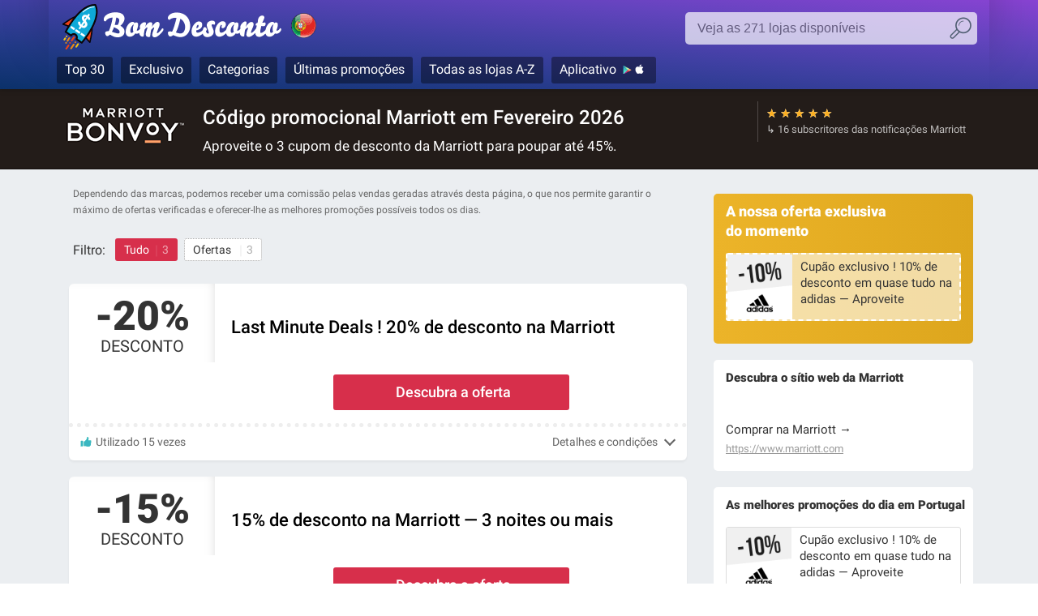

--- FILE ---
content_type: text/html; charset=UTF-8
request_url: https://www.bomdesconto.pt/cupao-desconto/marriott
body_size: 12764
content:
<!DOCTYPE html>

<html xmlns="http://www.w3.org/1999/xhtml" lang="pt-pt">
<head>
<meta http-equiv="Content-Type" content="text/html; charset=UTF-8" />
<meta name="robots" content="noindex"><title>Cupão desconto Marriott → Poupe 45% em Fevereiro 2026</title><meta name="viewport" content="width=device-width, initial-scale=1" />
<script>is_mobile = (/Mobi|Android/i.test(navigator.userAgent)) ? true : false;</script>
<meta name='robots' content='max-image-preview:large' />
<style id='wp-img-auto-sizes-contain-inline-css' type='text/css'>
img:is([sizes=auto i],[sizes^="auto," i]){contain-intrinsic-size:3000px 1500px}
/*# sourceURL=wp-img-auto-sizes-contain-inline-css */
</style>
<style id='wp-emoji-styles-inline-css' type='text/css'>

	img.wp-smiley, img.emoji {
		display: inline !important;
		border: none !important;
		box-shadow: none !important;
		height: 1em !important;
		width: 1em !important;
		margin: 0 0.07em !important;
		vertical-align: -0.1em !important;
		background: none !important;
		padding: 0 !important;
	}
/*# sourceURL=wp-emoji-styles-inline-css */
</style>
<style id='classic-theme-styles-inline-css' type='text/css'>
/*! This file is auto-generated */
.wp-block-button__link{color:#fff;background-color:#32373c;border-radius:9999px;box-shadow:none;text-decoration:none;padding:calc(.667em + 2px) calc(1.333em + 2px);font-size:1.125em}.wp-block-file__button{background:#32373c;color:#fff;text-decoration:none}
/*# sourceURL=/wp-includes/css/classic-themes.min.css */
</style>
<link rel="stylesheet" href="https://www.bomdesconto.pt/wp-content/cache/minify/6ccc3.css" media="all" />

<style id='simple-gdpr-cookie-compliance-inline-css' type='text/css'>
:root{--sgcc-text-color:#222222;--sgcc-link-color:#222222;--sgcc-link-hover-color:#b173f2;--sgcc-notice-background-color:#ffffff;--sgcc-cookie-icon-color:#222222;--sgcc-close-button-background-color:#222222;--sgcc-close-button-hover-background-color:#b173f2;--sgcc-close-button-color:#ffffff;--sgcc-close-button-hover-color:#ffffff;--sgcc-accept-button-background-color:#222222;--sgcc-accept-button-hover-background-color:#b173f2;--sgcc-accept-button-color:#ffffff;--sgcc-accept-button-hover-color:#ffffff;--sgcc-accept-button-border-color:#222222;--sgcc-accept-button-hover-border-color:#b173f2;}.sgcc-main-wrapper[data-layout=custom_width],.sgcc-main-wrapper[data-layout=pop_up]{--width :500px;}.sgcc-main-wrapper[data-layout=custom_width].position-bottom-right{--right :30px;--bottom :30px;}.sgcc-main-wrapper .sgcc-container{padding:15px 15px 20px 55px;border:1px dashed #AAA;border-radius:10px;}
/*# sourceURL=simple-gdpr-cookie-compliance-inline-css */
</style>
<script type="text/javascript" src="https://www.bomdesconto.pt/wp-includes/js/jquery/jquery.min.js" id="jquery-core-js" async ></script> 
 
<link rel="icon" href="https://www.bomdesconto.pt/favicon_32.png" type="image/png" sizes="32x32" />
<link rel="icon" href="https://www.bomdesconto.pt/favicon_192.png" type="image/png" sizes="192x192" />
<meta name="referrer" content="origin">
<script async src="https://www.googletagmanager.com/gtag/js?id=G-EB15M6W4ZP"></script>
<script>
  window.dataLayer = window.dataLayer || [];
  function gtag(){dataLayer.push(arguments);}
  gtag('js', new Date());
  //gtag('config', 'UA-35312857-7');
  gtag('config', 'G-EB15M6W4ZP');
</script>
<meta name="description" content="Aproveite os códigos promocionais Marriott verificados para economizar até 45%. ✓ 3 cupões desconto Marriott em février 2026" />
<meta name="twitter:card" content="summary_large_image">
<meta name="twitter:site" content="@bom_desconto">
<meta name="twitter:creator" content="@bom_desconto">
<meta property="og:site_name" content="Bom Desconto"/>
<meta property="og:type" content="article" />
<meta property="og:title" content="Cupão desconto Marriott → Poupe 45% em Fevereiro 2026"/>
<meta property="og:url" content="https://www.bomdesconto.pt/cupao-desconto/marriott"/>
<meta property="og:description" content="Aproveite os códigos promocionais Marriott verificados para economizar até 45%. ✓ 3 cupões desconto Marriott em février 2026"/>
<meta property="og:image" content="https://www.bomdesconto.pt/wp-content/uploads/temp/marriott_cupao-desconto_400x400_212729.png"/>
<meta property="og:image:alt" content="Código promocional Marriott em Fevereiro 2026">
<meta property="og:locale" content="pt_PT"/>
<link rel="image_src" href="https://www.bomdesconto.pt/wp-content/uploads/temp/marriott_cupao-desconto_400x400_212729.png">
<link rel="canonical" href="https://www.bomdesconto.pt/cupao-desconto/marriott" />
<script type="application/ld+json">
{
  "@context": "http://schema.org",
  "@graph": [
    {
      "@type": "Store",
      "name": "Marriott",
      "address": "n/a",
      "image": "https://www.bomdesconto.pt/wp-content/uploads/temp/marriott_cupao-desconto_400x400_212729.png",
      "url": "https://www.bomdesconto.pt/cupao-desconto/marriott",
              "aggregateRating": {
        "@type": "AggregateRating",
        "ratingCount": "1",
        "ratingValue": "5.00",
        "bestRating": "5",
        "worstRating": "0"
      }
    }
  ]
}
</script>
<link rel="alternate" hreflang="pt-pt" href="https://www.bomdesconto.pt/cupao-desconto/marriott" />
<script type="application/ld+json">
{
    "@context": "http://schema.org",
    "@type": "WebPage",
    "url": "https://www.bomdesconto.pt/cupao-desconto/_inactive/marriott",
    "image": {
        "@type": "ImageObject",
        "url": "https://www.bomdesconto.pt/wp-content/uploads/logo_160x160/logo_square_marriott.png",
        "height": 160,
        "width": 160
    },
    "publisher": {
        "@type": "Organization",
        "name": "bomdesconto.pt",
        "logo": {
            "@type": "ImageObject",
            "url": "https://www.bomdesconto.pt/wp-content/themes/theme_bomdesconto/_img/default_banner.png",
            "width": 1044,
            "height": 400
        }
    },
    "dateModified": "2022-11-28T00:11:00+01:00",
    "description":"Aproveite os códigos promocionais Marriott verificados para economizar até 45%. ✅ 3 cupões desconto Marriott em février 2026",
    "name": "Marriott",
    "headline":"Cupom de desconto Marriott Portugal → 45% em Fevereiro 2026",
    "mainEntity": {
        "@context": "http://schema.org",
        "@type": "Store",
        "name": "Marriott",
        "image": "https://www.bomdesconto.pt/wp-content/uploads/logo_160x160/logo_square_marriott.png",
        "sameAs": "https://www.marriott.com",
        "address": "n/a",
        "description": "Aproveite os códigos promocionais Marriott verificados para economizar até 45%. ✅ 3 cupões desconto Marriott em février 2026",
        "makesOffer": [
                    {
                    "@type": "Offer",
                    "name": "Black Friday ! 20% de desconto na Marriott",
                    "url": "https://www.bomdesconto.pt/cupao-desconto/_inactive/marriott",
                    "description": "Aproveite esta oferta para economizar em sua compra na Marriott!\n",
                    "validFrom": "2026-01-01",
                    "validThrough": "2026-12-31"            }
        ,            {
                    "@type": "Offer",
                    "name": "Black Friday ! 20% de desconto na Marriott",
                    "url": "https://www.bomdesconto.pt/cupao-desconto/_inactive/marriott",
                    "description": "Receba 15% ou mais de desconto nas nossas tarifas de quarto padr\u00e3o quando ficar 3 noites ou mais nos hot\u00e9is e est\u00e2ncias participantes.\n",
                    "validFrom": "2026-01-01",
                    "validThrough": "2026-12-31"            }
        ,            {
                    "@type": "Offer",
                    "name": "Black Friday ! 20% de desconto na Marriott",
                    "url": "https://www.bomdesconto.pt/cupao-desconto/_inactive/marriott",
                    "description": "Desfrute de at\u00e9 45% de desconto e um cr\u00e9dito di\u00e1rio de resort no Caribe e no M\u00e9xico. \n",
                    "validFrom": "2026-01-01",
                    "validThrough": "2026-12-31"            }
                ]
    }
}
</script>
<link href='https://www.google-analytics.com' rel='preconnect'>
<link href='https://onesignal.com' rel='preconnect'>
<link rel="preload" href="https://www.bomdesconto.pt/wp-content/themes/theme_bomdesconto/font/roboto_regular.woff2" as="font" type="font/woff2" crossorigin="anonymous">
<link rel="preload" href="https://www.bomdesconto.pt/wp-content/themes/theme_bomdesconto/font/roboto_black.woff2" as="font" type="font/woff2" crossorigin="anonymous">
<link rel="preload" href="https://www.bomdesconto.pt/wp-content/themes/theme_bomdesconto/font/roboto_medium.woff2" as="font" type="font/woff2" crossorigin="anonymous">
<link rel="preload" href="https://www.bomdesconto.pt/wp-content/themes/theme_bomdesconto/_img/sprite_2022_b.webp" as="image" fetchpriority="high" >
<link rel="preload" href="https://www.bomdesconto.pt/wp-content/uploads/complianz/css/banner-1-optin.css?v=13" fetchpriority="high" >
<link rel="preload" href="https://cdn.onesignal.com/sdks/OneSignalSDK.js" as="script">
    
<link rel="stylesheet" href="https://www.bomdesconto.pt/wp-content/cache/minify/2bb9d.css" media="all" />

<style>
    .list_reduc .value {color:#241c1c !important;} 
    .code {background-color:#d72f4b !important;}  
    .btn-follow .logo {background-color:#231c19; border: 1px solid rgba(255,255,255,0.4)} 
    ul.filter li.selected, ul.filter li.selected:hover {background-color:#d72f4b} 
    .rate_star::after {width:100%; opacity:1} 
    #shop_header {background-color:#231c19}
    </style><link rel='dns-prefetch' href='//www.google-analytics.com' />
<link rel='dns-prefetch' href='//cdn.onesignal.com' />
<link rel='dns-prefetch' href='//www.onesignal.com' />
<link rel="manifest" href="/manifest.json">
<style id='global-styles-inline-css' type='text/css'>
:root{--wp--preset--aspect-ratio--square: 1;--wp--preset--aspect-ratio--4-3: 4/3;--wp--preset--aspect-ratio--3-4: 3/4;--wp--preset--aspect-ratio--3-2: 3/2;--wp--preset--aspect-ratio--2-3: 2/3;--wp--preset--aspect-ratio--16-9: 16/9;--wp--preset--aspect-ratio--9-16: 9/16;--wp--preset--color--black: #000000;--wp--preset--color--cyan-bluish-gray: #abb8c3;--wp--preset--color--white: #ffffff;--wp--preset--color--pale-pink: #f78da7;--wp--preset--color--vivid-red: #cf2e2e;--wp--preset--color--luminous-vivid-orange: #ff6900;--wp--preset--color--luminous-vivid-amber: #fcb900;--wp--preset--color--light-green-cyan: #7bdcb5;--wp--preset--color--vivid-green-cyan: #00d084;--wp--preset--color--pale-cyan-blue: #8ed1fc;--wp--preset--color--vivid-cyan-blue: #0693e3;--wp--preset--color--vivid-purple: #9b51e0;--wp--preset--gradient--vivid-cyan-blue-to-vivid-purple: linear-gradient(135deg,rgb(6,147,227) 0%,rgb(155,81,224) 100%);--wp--preset--gradient--light-green-cyan-to-vivid-green-cyan: linear-gradient(135deg,rgb(122,220,180) 0%,rgb(0,208,130) 100%);--wp--preset--gradient--luminous-vivid-amber-to-luminous-vivid-orange: linear-gradient(135deg,rgb(252,185,0) 0%,rgb(255,105,0) 100%);--wp--preset--gradient--luminous-vivid-orange-to-vivid-red: linear-gradient(135deg,rgb(255,105,0) 0%,rgb(207,46,46) 100%);--wp--preset--gradient--very-light-gray-to-cyan-bluish-gray: linear-gradient(135deg,rgb(238,238,238) 0%,rgb(169,184,195) 100%);--wp--preset--gradient--cool-to-warm-spectrum: linear-gradient(135deg,rgb(74,234,220) 0%,rgb(151,120,209) 20%,rgb(207,42,186) 40%,rgb(238,44,130) 60%,rgb(251,105,98) 80%,rgb(254,248,76) 100%);--wp--preset--gradient--blush-light-purple: linear-gradient(135deg,rgb(255,206,236) 0%,rgb(152,150,240) 100%);--wp--preset--gradient--blush-bordeaux: linear-gradient(135deg,rgb(254,205,165) 0%,rgb(254,45,45) 50%,rgb(107,0,62) 100%);--wp--preset--gradient--luminous-dusk: linear-gradient(135deg,rgb(255,203,112) 0%,rgb(199,81,192) 50%,rgb(65,88,208) 100%);--wp--preset--gradient--pale-ocean: linear-gradient(135deg,rgb(255,245,203) 0%,rgb(182,227,212) 50%,rgb(51,167,181) 100%);--wp--preset--gradient--electric-grass: linear-gradient(135deg,rgb(202,248,128) 0%,rgb(113,206,126) 100%);--wp--preset--gradient--midnight: linear-gradient(135deg,rgb(2,3,129) 0%,rgb(40,116,252) 100%);--wp--preset--font-size--small: 13px;--wp--preset--font-size--medium: 20px;--wp--preset--font-size--large: 36px;--wp--preset--font-size--x-large: 42px;--wp--preset--spacing--20: 0.44rem;--wp--preset--spacing--30: 0.67rem;--wp--preset--spacing--40: 1rem;--wp--preset--spacing--50: 1.5rem;--wp--preset--spacing--60: 2.25rem;--wp--preset--spacing--70: 3.38rem;--wp--preset--spacing--80: 5.06rem;--wp--preset--shadow--natural: 6px 6px 9px rgba(0, 0, 0, 0.2);--wp--preset--shadow--deep: 12px 12px 50px rgba(0, 0, 0, 0.4);--wp--preset--shadow--sharp: 6px 6px 0px rgba(0, 0, 0, 0.2);--wp--preset--shadow--outlined: 6px 6px 0px -3px rgb(255, 255, 255), 6px 6px rgb(0, 0, 0);--wp--preset--shadow--crisp: 6px 6px 0px rgb(0, 0, 0);}:where(.is-layout-flex){gap: 0.5em;}:where(.is-layout-grid){gap: 0.5em;}body .is-layout-flex{display: flex;}.is-layout-flex{flex-wrap: wrap;align-items: center;}.is-layout-flex > :is(*, div){margin: 0;}body .is-layout-grid{display: grid;}.is-layout-grid > :is(*, div){margin: 0;}:where(.wp-block-columns.is-layout-flex){gap: 2em;}:where(.wp-block-columns.is-layout-grid){gap: 2em;}:where(.wp-block-post-template.is-layout-flex){gap: 1.25em;}:where(.wp-block-post-template.is-layout-grid){gap: 1.25em;}.has-black-color{color: var(--wp--preset--color--black) !important;}.has-cyan-bluish-gray-color{color: var(--wp--preset--color--cyan-bluish-gray) !important;}.has-white-color{color: var(--wp--preset--color--white) !important;}.has-pale-pink-color{color: var(--wp--preset--color--pale-pink) !important;}.has-vivid-red-color{color: var(--wp--preset--color--vivid-red) !important;}.has-luminous-vivid-orange-color{color: var(--wp--preset--color--luminous-vivid-orange) !important;}.has-luminous-vivid-amber-color{color: var(--wp--preset--color--luminous-vivid-amber) !important;}.has-light-green-cyan-color{color: var(--wp--preset--color--light-green-cyan) !important;}.has-vivid-green-cyan-color{color: var(--wp--preset--color--vivid-green-cyan) !important;}.has-pale-cyan-blue-color{color: var(--wp--preset--color--pale-cyan-blue) !important;}.has-vivid-cyan-blue-color{color: var(--wp--preset--color--vivid-cyan-blue) !important;}.has-vivid-purple-color{color: var(--wp--preset--color--vivid-purple) !important;}.has-black-background-color{background-color: var(--wp--preset--color--black) !important;}.has-cyan-bluish-gray-background-color{background-color: var(--wp--preset--color--cyan-bluish-gray) !important;}.has-white-background-color{background-color: var(--wp--preset--color--white) !important;}.has-pale-pink-background-color{background-color: var(--wp--preset--color--pale-pink) !important;}.has-vivid-red-background-color{background-color: var(--wp--preset--color--vivid-red) !important;}.has-luminous-vivid-orange-background-color{background-color: var(--wp--preset--color--luminous-vivid-orange) !important;}.has-luminous-vivid-amber-background-color{background-color: var(--wp--preset--color--luminous-vivid-amber) !important;}.has-light-green-cyan-background-color{background-color: var(--wp--preset--color--light-green-cyan) !important;}.has-vivid-green-cyan-background-color{background-color: var(--wp--preset--color--vivid-green-cyan) !important;}.has-pale-cyan-blue-background-color{background-color: var(--wp--preset--color--pale-cyan-blue) !important;}.has-vivid-cyan-blue-background-color{background-color: var(--wp--preset--color--vivid-cyan-blue) !important;}.has-vivid-purple-background-color{background-color: var(--wp--preset--color--vivid-purple) !important;}.has-black-border-color{border-color: var(--wp--preset--color--black) !important;}.has-cyan-bluish-gray-border-color{border-color: var(--wp--preset--color--cyan-bluish-gray) !important;}.has-white-border-color{border-color: var(--wp--preset--color--white) !important;}.has-pale-pink-border-color{border-color: var(--wp--preset--color--pale-pink) !important;}.has-vivid-red-border-color{border-color: var(--wp--preset--color--vivid-red) !important;}.has-luminous-vivid-orange-border-color{border-color: var(--wp--preset--color--luminous-vivid-orange) !important;}.has-luminous-vivid-amber-border-color{border-color: var(--wp--preset--color--luminous-vivid-amber) !important;}.has-light-green-cyan-border-color{border-color: var(--wp--preset--color--light-green-cyan) !important;}.has-vivid-green-cyan-border-color{border-color: var(--wp--preset--color--vivid-green-cyan) !important;}.has-pale-cyan-blue-border-color{border-color: var(--wp--preset--color--pale-cyan-blue) !important;}.has-vivid-cyan-blue-border-color{border-color: var(--wp--preset--color--vivid-cyan-blue) !important;}.has-vivid-purple-border-color{border-color: var(--wp--preset--color--vivid-purple) !important;}.has-vivid-cyan-blue-to-vivid-purple-gradient-background{background: var(--wp--preset--gradient--vivid-cyan-blue-to-vivid-purple) !important;}.has-light-green-cyan-to-vivid-green-cyan-gradient-background{background: var(--wp--preset--gradient--light-green-cyan-to-vivid-green-cyan) !important;}.has-luminous-vivid-amber-to-luminous-vivid-orange-gradient-background{background: var(--wp--preset--gradient--luminous-vivid-amber-to-luminous-vivid-orange) !important;}.has-luminous-vivid-orange-to-vivid-red-gradient-background{background: var(--wp--preset--gradient--luminous-vivid-orange-to-vivid-red) !important;}.has-very-light-gray-to-cyan-bluish-gray-gradient-background{background: var(--wp--preset--gradient--very-light-gray-to-cyan-bluish-gray) !important;}.has-cool-to-warm-spectrum-gradient-background{background: var(--wp--preset--gradient--cool-to-warm-spectrum) !important;}.has-blush-light-purple-gradient-background{background: var(--wp--preset--gradient--blush-light-purple) !important;}.has-blush-bordeaux-gradient-background{background: var(--wp--preset--gradient--blush-bordeaux) !important;}.has-luminous-dusk-gradient-background{background: var(--wp--preset--gradient--luminous-dusk) !important;}.has-pale-ocean-gradient-background{background: var(--wp--preset--gradient--pale-ocean) !important;}.has-electric-grass-gradient-background{background: var(--wp--preset--gradient--electric-grass) !important;}.has-midnight-gradient-background{background: var(--wp--preset--gradient--midnight) !important;}.has-small-font-size{font-size: var(--wp--preset--font-size--small) !important;}.has-medium-font-size{font-size: var(--wp--preset--font-size--medium) !important;}.has-large-font-size{font-size: var(--wp--preset--font-size--large) !important;}.has-x-large-font-size{font-size: var(--wp--preset--font-size--x-large) !important;}
/*# sourceURL=global-styles-inline-css */
</style>
</head>

<body data-lang="PT" data-color="#241c1c">


<header id="header">
<div class="container">
			
    <span class="logo logo_PT"><a href="https://www.bomdesconto.pt">Bom Desconto, códigos promocionais e descontos nas maiores lojas</a></span>			
    
        
    <div class="button_search"></div>

        
          
    <div class="box_search">
        <form>
        <label for="searchboutiques" class="hidden">Pesquisa :</label>
        <input type="text" class="input_search" id="searchboutiques" placeholder="Veja as 271 lojas disponíveis " />
        <input type="button" value="ok" />
        </form>
    </div>      

    <nav class="menu_top">
    <ul>
                                <li><a href="/top-20-cupom-desconto">Top 30</a></li>
        <li><a href="/cupao-desconto-exclusivo">Exclusivo</a></li> 
        <li><a href="/shopping">Categorias</a>
        <ul class="menu_riche cat-shopping">
        <li><a href="/shopping/alimentos" class="food">Alimentos</a></li><li><a href="/shopping/animais" class="animal">Animais</a></li><li><a href="/shopping/artes" class="art">Artes</a></li><li><a href="/shopping/veiculos" class="car">Auto e moto</a></li><li><a href="/shopping/jogos" class="toy">Brinquedos</a></li><li><a href="/shopping/casa" class="home">Casa e jardim</a></li><li><a href="/shopping/esportes" class="sport">Esportes</a></li><li><a href="/shopping/high-tech" class="hightech">High-Tech</a></li><li><a href="/shopping/infantil" class="baby">Infantil</a></li><li><a href="/shopping/malas-e-bolsas" class="bag">Malas e bolsas</a></li><li><a href="/shopping/outros" class="others">Outros</a></li><li><a href="/shopping/sapatos" class="shoes">Sapatos</a></li><li><a href="/shopping/beleza" class="beauty">Saúde e beleza</a></li><li><a href="/shopping/vestuario-esportivo" class="sportswear">Vestuário esportivo</a></li><li><a href="/shopping/vestuario-roupas" class="apparel">Vestuário Roupas</a></li><li><a href="/shopping/viagens" class="travel">Viagens</a></li>        </ul>   
        </li>
        <li><a href="/cupao-desconto">Últimas promoções</a></li>
        <li><a href="/shops">Todas as lojas A-Z</a></li>
        <li><a href="https://www.bomdesconto.pt/app-cupom-desconto-iphone-ipad-android" class="app_icon">Aplicativo</a></li>
    </ul>
    </nav>             

        
</div>			
</header>

<div id="shop_header" class="dark" data-shop="Marriott" data-shopid="150" data-slug="marriott" data-copy="Copiar" data-go="Ir para Marriott" data-copied="✓ Copiado" data-nocode="CÓDIGO DESNECESSÁRIO " data-thanks="Obrigado!">
<div class="container">
    
    <div class="shop_logo">
        <div class="href" data-url="https://www.bomdesconto.pt/cupao-desconto/marriott"><img src="https://www.bomdesconto.pt/wp-content/uploads/logo_marriott-bonvoy.png" alt="Código promocional Marriott" title="" width="160" height="60"></div>	
    </div>
        <div class="shop_text">
        <h1>Código promocional Marriott em Fevereiro 2026</h1><h2>Aproveite o 3 cupom de desconto da Marriott para poupar até 45%.</h2>            </div>
    <div class="shop_meta">
      <div class="rate_star_votes"></div>
      <div class="rate_star" data-shop="150"><span class="star" data-val="5">★</span><span class="star" data-val="4">★</span><span class="star" data-val="3">★</span><span class="star" data-val="2">★</span><span class="star" data-val="1">★</span></div>
            <span class="shop_meta_subscribers">16 subscritores das notificações Marriott</span>    </div>
    
</div>    
</div>

    
<div id="main">
<div class="container">
<div class="container_left">
<div id="left">
        
      
    <div class="disclaimer">
    Dependendo das marcas, podemos receber uma comissão pelas vendas geradas através desta página, o que nos permite garantir o máximo de ofertas verificadas e oferecer-lhe as melhores promoções possíveis todos os dias.    </div>
    
    <div class="filter_container">
        
                        <span class="title">Filtro:</span>
        <ul class="filter">
            <li class="selected" data-filter="all">Tudo<i>3</i></li>
                        <li data-filter="offer">Ofertas <i>3</i></li>                                </ul>
        
    </div>
    
    <ul class="list_reduc">
     
<li class="item-container  filter_offer">
<div class="item-value">-20% <span class="type">Desconto</span></div><h3 class="item-title">Last Minute Deals ! 20% de desconto na Marriott</h3><div class="desc"></div>
<div class="item-code zone_code">
<div data-id="363206"  data-code="NO" class="code ">Descubra a oferta</div>
<div class="code_texte h"></div>
<span class="visit h"></span>
</div>
<div class="item-meta">
<div class="meta-use">Utilizado 15 vezes</div><div class="meta-terms">Detalhes e condições</div></div>
<div class="meta-terms-full"><p>Aproveite esta oferta para economizar em sua compra na Marriott!</p>
<p style="color:#999">↪ Promoção válida até 31/12/2026</p></div>
</li>

 
<li class="item-container  filter_offer">
<div class="item-value">-15% <span class="type">Desconto</span></div><h3 class="item-title">15% de desconto na Marriott — 3 noites ou mais</h3><div class="desc"></div>
<div class="item-code zone_code">
<div data-id="357760"  data-code="NO" class="code ">Descubra a oferta</div>
<div class="code_texte h"></div>
<span class="visit h"></span>
</div>
<div class="item-meta">
<div class="meta-terms">Detalhes e condições</div></div>
<div class="meta-terms-full"><p>Receba 15% ou mais de desconto nas nossas tarifas de quarto padrão quando ficar 3 noites ou mais nos hotéis e estâncias participantes.</p>
<p style="color:#999">↪ Promoção válida até 31/12/2026</p></div>
</li>

 
<li class="item-container  filter_offer">
<div class="item-value">-45% <span class="type">Desconto</span></div><h3 class="item-title">Até 45% de desconto na Marriott</h3><div class="desc"></div>
<div class="item-code zone_code">
<div data-id="212729"  data-code="NO" class="code ">Descubra a oferta</div>
<div class="code_texte h"></div>
<span class="visit h"></span>
</div>
<div class="item-meta">
<div class="meta-use">Utilizado 15 vezes</div><div class="meta-terms">Detalhes e condições</div></div>
<div class="meta-terms-full"><p>Desfrute de até 45% de desconto e um crédito diário de resort no Caribe e no México. </p>
<p style="color:#999">↪ Promoção válida até 31/12/2026</p></div>
</li>

    </ul>
    
    <div class="main_addon">
	   <div id="fil-ariane" itemscope itemtype="http://schema.org/BreadcrumbList"><span itemprop="itemListElement" itemscope itemtype="http://schema.org/ListItem"><a href="https://www.bomdesconto.pt/cupao-desconto" id="https://www.bomdesconto.pt/cupao-desconto" itemprop="item" itemscope itemtype="http://schema.org/Thing"><span itemprop="name">Cupom Desconto</span></a><meta itemprop="position" content="1" /></span>&nbsp;&nbsp;›&nbsp;&nbsp;<a href="https://www.bomdesconto.pt/shopping/viagens">Viagens</a>&nbsp;&nbsp;›&nbsp;&nbsp;<span itemprop="itemListElement" itemscope itemtype="http://schema.org/ListItem"><a href="https://www.bomdesconto.pt/cupao-desconto/_inactive/marriott" id="https://www.bomdesconto.pt/cupao-desconto/_inactive/marriott" itemprop="item" itemscope itemtype="http://schema.org/Thing"><span itemprop="name">Marriott</span></a><meta itemprop="position" content="2" /></span></div>
         <div class="update">Última atualização código promocional Marriott : <time itemprop="lastReviewed" datetime="2022-11-28T00:11:00+01:00">28 Novembro 2022</time></div>
    </div>
    
        
	
        <span class="titre titre_push titre_margin">Estes <strong>cupões de desconto Marriott</strong> expiraram. <u>Seguir Marriott</u> e receba uma notificação assim que um <strong>voucher</strong> estiver disponível.</span>

        <ul class="list_reduc_off">
                    <li>Black Friday ! 20% de desconto </li> 
                    <li>10% de desconto   —  Reservar os melhores alugueres de casa para 2021</li> 
                    <li>Liquidação de fim de verão ! Até 25% de desconto </li> 
                    <li>25% Off Weekends na Marriot</li> 
                    <li>Descubra Porto Rico: aproveite 15% de desconto </li> 
                    <li>20% de desconto em villas no mundo todo </li> 
        
            	
        </ul>

           
        
    
<div class="boxhome boxdefault summary">
    <h2>Resumo código promocional Marriott</h2>
    <table>
        <tbody>
            <tr><th>Redução</th><th>Descrição das ofertas e códigos de desconto</th><th>Expiração</th></tr>
                        <tr><td>-20%</td><td>Last Minute Deals ! 20% de desconto </td><td>31/12/2026</td></tr>
                        <tr><td>-15%</td><td>15% de desconto  — 3 noites ou mais</td><td>31/12/2026</td></tr>
                        <tr><td>-45%</td><td>Até 45% de desconto </td><td>31/12/2026</td></tr>
                    </tbody>
    </table>
</div>

    

	    
    
        <div class="textwidget widget-altern widget-bestshops">
      <h2>Descubra as melhores lojas <u>Viagens</u> do momento </h2>
   <ul class="list-bestshops">


    <li><a href="/cupao-desconto/edreams">Edreams&nbsp;<i>3 promoções</i></a></li><li><a href="/cupao-desconto/looking4parking">Looking4parking&nbsp;<i>1 promoções</i></a></li><li><a href="/cupao-desconto/bb-hotels">B&amp;B Hotels&nbsp;<i>3 descontos</i></a></li><li><a href="/cupao-desconto/abreu">Abreu&nbsp;<i>4 promoções</i></a></li><li><a href="/cupao-desconto/hoteis-com">Hoteis.com&nbsp;<i>4 promoções</i></a></li><li><a href="/cupao-desconto/logitravel">Logitravel&nbsp;<i>1 promoções</i></a></li><li><a href="/cupao-desconto/odisseias">Odisseias&nbsp;<i>2 descontos</i></a></li><li><a href="/cupao-desconto/europcar">Europcar&nbsp;<i>2 promoções</i></a></li><li><a href="/cupao-desconto/autoeurope">Autoeurope&nbsp;<i>2 promoções</i></a></li><li><a href="/cupao-desconto/nh-hotel-group">NH Hotel Group&nbsp;<i>2 descontos</i></a></li>    </ul>
  </div>
      
        
         <div class="textwidget widget-altern widget-savingtips">
      <h2>Perguntas Frequentes / Todas as suas dúvidas sobre Marriott</h2>
      <div class="widget-faq">
      <div class="column">
<p>Aproveite descontos excepcionais com o código promocional Marriott. Descubra os melhores códigos promocionais Marriott, aproveite descontos em artigos de alta qualidade e aprenda hoje mesmo a otimizar a sua experiência de compra! Aqui estão algumas perguntas/respostas que o ajudarão a esclarecer suas dúvidas. Economizar em produtos Marriott é mais fácil do que você imagina. Com os códigos promocionais Marriott, você pode aproveitar descontos que vão desde percentuais até frete grátis...</p>
<h3>Onde posso encontrar códigos promocionais Marriott?</h3>
<p>Para obter a melhor oferta possível, é necessário multiplicar as suas estratégias e consultar diferentes sites. </p>
<p><ul><li>O site oficial é um bom ponto de partida. Subscreva a newsletter oficial para receber diretamente no seu e-mail as últimas ofertas. Durante os saldos, os sites costumam oferecer uma secção especial com todos os produtos em promoção. </li>
<li>As redes sociais, especialmente com influenciadores, são outra pista, principalmente no Instagram, Twitter, Tiktok e Facebook. Eles podem fornecer códigos promocionais exclusivos!</li>
<li>Os sites de cupões são confiáveis e são uma boa alternativa, especialmente esta página, mas também as dos nossos colegas. As ofertas são verificadas diariamente pelas nossas equipas.</li></ul>
</p>
<h3>Marriott oferece descontos para estudantes?</h3>
<p>A maioria dos sites de venda online oferece  <a href="https://www.bomdesconto.pt/cupao-desconto-estudantes">descontos para estudantes</a>, geralmente em parceria com plataformas como Studentbeans ou myunidays, que verificam a autenticidade do status de estudante. Isso lhe dá acesso a códigos promocionais Marriott muito interessantes para economizar ainda mais.</p>
<h3>Qual é a melhor oferta da Marriott hoje?</h3>
<p>Hoje, em Fevereiro 2026, a melhor oferta é "Last Minute Deals ! 20% de desconto na Marriott" com 45% de desconto na Marriott. Geralmente, a melhor oferta está no topo da lista de ofertas na página. Se você clicar na oferta, será direcionado diretamente aos itens que a recebem.</p>
<h3>Quantos códigos promocionais estão disponíveis hoje na Marriott?</h3>
<p>Atualmente, existem 0 códigos promocionais e um total de 3 ofertas em Fevereiro, disponíveis para economizar. Inscreva-se nas notificações em nosso site para receber as novas ofertas assim que estiverem disponíveis. É a melhor maneira de não perder nenhuma oportunidade!</p>
</div>
<div class="column">
<h3>Meu código Marriott não está funcionando, o que posso fazer?</h3>
<p>Muitas vezes, existem restrições para todos os códigos promocionais, verifique cuidadosamente as condições de uso em nosso site ou diretamente no site <a href="https://www.marriott.com">www.marriott.com</a>. Você também pode tentar outros códigos de desconto presentes nesta página.</p>
<h3>Como posso usar os códigos promocionais Marriott?</h3>
<p>Na maioria dos casos: ou o desconto já está indicado no preço dos itens; ou se um código promocional for fornecido, geralmente é adicionado durante a fase final do pagamento no site Marriott. Procure a opção "adicionar código promocional" e copie / cole o código promocional fornecido.</p>
<h3>Há ofertas especiais para a Black Friday?</h3>
<p>A <a href="https://www.bomdesconto.pt/black-friday">Black Friday</a> é um dos momentos mais importantes do ano para fazer ótimas compras. A Marriott também aproveita para fazer grandes promoções nos dias da Black Friday, no final de novembro 2026.</p>
<h3>Há quantos dias vocês publicam as ofertas da Marriott?</h3>
<p>A Marriott está em nosso site há 2675 dias, verificamos cuidadosamente todas as promoções publicadas nesta página para oferecer a você a experiência mais transparente e relevante possível. Se, apesar de tudo, houver promoções desatualizadas, não hesite em nos informar, faremos o possível para atualizá-las rapidamente.</p></div><h3>A Marriott oferece frequentemente códigos promocionais?</h3>
<p>A Marriott tem algumas reduções, mas não atualiza suas ofertas com frequência. Não espere por novas ofertas antes de comprar, as reduções indicadas geralmente são as melhores disponíveis.</p>      </div>
    </div>    
          
</div>
</div>

	
<aside id="sidebar_320">

    
    
    
       
    	  
            
          <div class="btn-follow-container">
        <div class="btn-follow" data-network="webpush">
          <span class="logo_square"><img data-src="https://www.bomdesconto.pt/wp-content/uploads/logo_160x160/logo_square_marriott.png" class="lazy" alt="logo Marriott" title="logo Marriott"/></span>Seguir Marriott<span class="sub">E receba uma notificação assim que um <strong>código</strong> estiver disponível</span>
        </div>	
      </div>
   
    
     
	  	  
	      
            
        
    
    
             
        
                    
        
    
                 
    
    
    
    
        <div class="widget-altern extra-exclusive" style="margin-top:10px; background-color:#000">
        <h2 style="color:#FFF; font-size:18px;">A nossa oferta exclusiva<br/> do momento</h2>
        <ul class="grid-latest-large">
            <li><a href="/cupao-desconto/adidas" style="border: 2px dashed #FFF; background: rgba(255,255,255,0.6);"><img data-src="https://www.bomdesconto.pt/wp-content/uploads/temp/adidas_cupao-desconto_400x400_599903.png" src="https://www.bomdesconto.pt/wp-content/uploads/temp/adidas_cupao-desconto_400x400_599903.png" class="lazy loaded" title="adidas" alt="Logo adidas" width="100" height="100" data-was-processed="true"><span>Cupão exclusivo ! 10% de desconto em quase tudo na adidas — Aproveite</span></a></li>
        </ul>
    </div>
    
        
                <div class="widget-altern widget-boutique">
       <h2>Descubra o sítio web da Marriott </h2>
               <a href="https://www.bomdesconto.pt/go/marriott" title="Visiter la boutique Marriott" class="btn_link">Comprar na Marriott →</a>
        
        <a href="https://www.bomdesconto.pt/go/marriott" class="link_shop">https://www.marriott.com</a>        
            </div>  
        
   
   
    
    
    
    
    <div class="textwidget custom-html-widget"></div> 
    
    
   
    
        
    
    
    
        <div class="widget-altern" style="margin-top:10px">
        <h2>As melhores promoções do dia em Portugal</h2>
        <ul class="grid-latest-large">
            <li><a href="/cupao-desconto/adidas" ><img data-src="https://www.bomdesconto.pt/wp-content/uploads/temp/adidas_cupao-desconto_400x400_599903.png" src="" class="lazy" title="adidas" alt="Logo adidas" width="100" height="100" /><span>Cupão exclusivo ! 10% de desconto em quase tudo na adidas — Aproveite</span></a></li>

<li><a href="/cupao-desconto/adidas" ><img data-src="https://www.bomdesconto.pt/wp-content/uploads/temp/adidas_cupao-desconto_400x400_592922.png" src="" class="lazy" title="adidas" alt="Logo adidas" width="100" height="100" /><span>Promoções de inverno ! Até 50% de desconto o mais na em 6000 artigos na adidas</span></a></li>

<li><a href="/cupao-desconto/i-run" ><img data-src="https://www.bomdesconto.pt/wp-content/uploads/temp/i-run_cupao-desconto_400x400_607504.png" src="" class="lazy" title="I-Run" alt="Logo I-Run" width="100" height="100" /><span>15% de desconto na I-Run</span></a></li>

<li><a href="/cupao-desconto/amazon" ><img data-src="https://www.bomdesconto.pt/wp-content/uploads/temp/amazon_cupao-desconto_400x400_250446.png" src="" class="lazy" title="Amazon Portugal" alt="Logo Amazon Portugal" width="100" height="100" /><span>Venda Flash ! Até 70% de desconto na Amazon</span></a></li>

<li><a href="/cupao-desconto/shein" ><img data-src="https://www.bomdesconto.pt/wp-content/uploads/temp/shein_cupao-desconto_400x400_445355.png" src="" class="lazy" title="SHEIN" alt="Logo SHEIN" width="100" height="100" /><span>Cupom ! 20% de desconto na SHEIN</span></a></li>

            <li><a href="https://www.bomdesconto.pt/top-20-cupom-desconto" title="Top 30 Cupom desconto" class="more_offers">Top 30 Cupom desconto →</a></li>
        </ul>
    </div>
        
     
     
        <div class="widget-altern" style="margin-top:10px; line-height:inherit">
        <h2>As nossas lojas preferidas</h2>
        <div class="boxhome boxfav" style="margin:0px">
        <ul class="table-flex table-flex-left" style="display:flex; padding:0px; margin:0px;">
            <li><a href="/cupao-desconto/adidas" class="logo_shop" title="Código promocional adidas"><img data-src="https://www.bomdesconto.pt/wp-content/uploads/logo_adidas-1.webp" class="lazy" alt="adidas" width="110" height="40"/></a></li>
<li><a href="/cupao-desconto/nike" class="logo_shop" title="Código promocional Nike" style="background-color:#d61f17; border:1px solid #d61f17"><img data-src="https://www.bomdesconto.pt/wp-content/uploads/logo_nike_2022.png" class="lazy" alt="Nike" width="110" height="40"/></a></li>
<li><a href="/cupao-desconto/bershka" class="logo_shop" title="Código promocional Bershka"><img data-src="https://www.bomdesconto.pt/wp-content/uploads/logo_bershka_2023.png" class="lazy" alt="Bershka" width="110" height="40"/></a></li>
<li><a href="/cupao-desconto/new-balance" class="logo_shop" title="Código promocional New Balance" style="background-color:#ee3348; border:1px solid #ee3348"><img data-src="https://www.bomdesconto.pt/wp-content/uploads/logo_newbalance.png" class="lazy" alt="New Balance" width="110" height="40"/></a></li>
<li><a href="/cupao-desconto/about-you" class="logo_shop" title="Código promocional ABOUT YOU"><img data-src="https://www.bomdesconto.pt/wp-content/uploads/logo_aboutyou.png" class="lazy" alt="ABOUT YOU" width="110" height="40"/></a></li>
<li><a href="/cupao-desconto/jd-sports" class="logo_shop" title="Código promocional JD Sports" style="background-color:#000000; border:1px solid #000000"><img data-src="https://www.bomdesconto.pt/wp-content/uploads/logo_jdsport.png" class="lazy" alt="JD Sports" width="110" height="40"/></a></li>
<li><a href="/cupao-desconto/amazon" class="logo_shop" title="Código promocional Amazon Portugal"><img data-src="https://www.bomdesconto.pt/wp-content/uploads/logo_amazon.png" class="lazy" alt="Amazon Portugal" width="110" height="40"/></a></li>
<li><a href="/cupao-desconto/fnac" class="logo_shop" title="Código promocional Fnac"><img data-src="https://www.bomdesconto.pt/wp-content/uploads/logo_fnac.png" class="lazy" alt="Fnac" width="110" height="40"/></a></li>
        </ul>
        </div>
    </div>
    
    
                 <div class="widget-altern widget-bestoffer">
            <h2>Aqui está o melhor desconto na Marriott  </h2>
            <div style="height:320px" data-url="https://www.bomdesconto.pt/go/marriott_web_212729" data-id="212729" class="reveal nostyle coupon"><img data-src="https://www.bomdesconto.pt/wp-content/uploads/temp/marriott_cupao-desconto_400x400_212729.png" class="lazy coupon_img" width="280" height="280" alt="" title="Código promocional Marriott" /></div>              <span class="reveal link" data-url="https://www.bomdesconto.pt/go/marriott_web_212729" data-id="212729">Até 45% de desconto na Marriott</span> 
        </div>
        
            
    
            
    
    
   
    
            
            
    
     
     
        <div class="widget-altern widget-verified">
        
        <p><strong>Última actualização das ofertas:</strong><br/>28 Novembro 2022 - 0:11</p>
<p><strong>Código promocional Marriott verificado! </strong><br/>Todas as promoções e códigos Marriott são adicionados e verificados manualmente pela nossa equipa.</p>
<p>Nos últimos 12 meses, foram acrescentadas 0 promoções para Marriott.</p>
<p>Dependendo da loja, podemos ganhar uma comissão pelas vendas efectuadas no site Marriott, o que nos permite manter o site actualizado com as melhores ofertas na web</p>        
    </div>  
                
        

          
    
        
        
   
      

            
    	      
         <div class="widget-stats widget-altern">
        <i>20</i> ofertas ou código promocional adicionados nos últimos 3 dias.      </div>
	  
        
            
        
    
        
    
           
      
    
       
    
    
</aside>

</div>     
</div> 		
    
    
            
        
        
        <div class="clear"></div>

         
        <div class="row row_dark">
        <div class="container">
          <h3>O Bom Desconto em números</h3>
          <div class="col m12 s12">
                    </div>
          <div class="col m3 s6 center"><u class="number">271</u> lojas</div>
          <div class="col m3 s6 center">
                        <u class="number">14</u> anos de existência</div>
          <div class="col m3 s6 center"><u class="number">10449</u> subscritores das notificações</div>
          <div class="col m3 s6 center"><u class="number">4.3/5</u> de classificação da nossa aplicação</div>
        </div>
        </div>

    
        
	
<footer id="footer">
    <div class="container">
    <div class="col m2 s12">
      <div class="footer_logo"></div>
    </div>

    <div class="col m1 s6">
        <h4>Fique ligado</h4>
        <ul id="menu-menu_footer_annexe" class="menu">
          <li><a href="https://twitter.com/bom_desconto" rel="noreferrer">Twitter</a></li>
          <li><a href="https://www.facebook.com/bomdescontoportugal/" rel="noreferrer">Facebook</a></li>
          <li><a href="/app-cupom-desconto-iphone-ipad-android" class="app_icon">Aplicativo</a></li>

        </ul>			
    </div>
    <div class="col m3 s6">
        <h4>Ofertas especiais</h4>
        <ul class="menu">
          <li><a href="/cupao-desconto-exclusivo">Cupões exclusivos</a></li>
          <li><a href="/newsletter">Cupões Newsletter</a></li>
          <li><a href="/cupao-desconto-estudantes">Códigos de desconto para estudantes</a></li>
                    <li><a href="/saldos">Saldos</a></li>
          <li><a href="/black-friday">Black Friday</a></li>
                            </ul>			
    </div>
    <div class="col m2 s6">
        <h4>Ajuda</h4>
          <ul class="menu">
          <li><a href="/sobre-nos">Sobre nós</a></li>
          <li><a href="/faq">FAQ</a></li>
          <li><a href="/contact">Contato</a></li>
        </ul>			
    </div>
    <div class="col m2 s6">
        <h4>Informação</h4>
          <ul class="menu">
          <li><a href="/terms">Informação legal</a></li>
          <li><a href="/privacy">Política de Privacidade</a></li>
                  </ul>			
    </div>
    <div class="footer-copyright">
   Todos os direitos reservados © 2012-2026 &nbsp; Bom Desconto - todos os códigos de desconto e promoções em 1 clique.     </div>
    </div>
</footer>

<script type="speculationrules">
{"prefetch":[{"source":"document","where":{"and":[{"href_matches":"/*"},{"not":{"href_matches":["/wp-*.php","/wp-admin/*","/wp-content/uploads/*","/wp-content/*","/wp-content/plugins/*","/wp-content/themes/theme_bomdesconto/*","/*\\?(.+)"]}},{"not":{"selector_matches":"a[rel~=\"nofollow\"]"}},{"not":{"selector_matches":".no-prefetch, .no-prefetch a"}}]},"eagerness":"conservative"}]}
</script>

<aside class="sgcc-main-wrapper hidden layout-custom-width position-bottom-right"
data-layout="custom_width"
>
	<div class="sgcc-container">
					<span class="cookie-icon">
				<svg xmlns="http://www.w3.org/2000/svg" aria-label=Cookie icon role="img" viewBox="0 0 24 24" width="32" height="32">
					<g id="_01_align_center" data-name="01 align center">
						<circle cx="9.5" cy="9.5" r="1.5"/>
						<circle cx="18.5" cy="1.5" r="1.5"/>
						<circle cx="21.5" cy="6.5" r="1.5"/>
						<circle cx="9.5" cy="14.5" r="1.5"/>
						<circle cx="14.5" cy="14.5" r="1.5"/>
						<path d="M12,24A12,12,0,0,1,12,0c.387,0,.769.021,1.146.057l.824.077.078.824a10,10,0,0,0,8.994,8.994l.824.078.077.824c.036.377.057.759.057,1.146A12.013,12.013,0,0,1,12,24ZM12,2A10,10,0,1,0,22,12c0-.057,0-.113,0-.17A12.006,12.006,0,0,1,12.17,2Z"/>
					</g>
				</svg>
			</span>
					<div class="sgcc-notice-content">
							<div class="message-block">
					<p><p>Utilizamos cookies para garantir a melhor experiência possível. Se continuar a utilizar o nosso site, assumimos que concorda com a <a target="_blank" rel="noopener noreferrer" class="text-blue-500 font-normal underline hover:text-blue-600" href="https://www.bomdesconto.pt/privacy">nossa política de cookies</a>.</p></p>
				</div>
								<div class="cookie-compliance-button-block">
					<button type="button" id="sgcc-accept-button" class="close-sgcc cookie-compliance-button" aria-label="Accept Cookies">
						Aceitar					</button>
				</div>
						</div>
					<button type="button" id="close-sgcc-button" class="close close-sgcc">
				<svg xmlns="http://www.w3.org/2000/svg" aria-label=Cookie notice close button role="img" viewBox="0 0 24 24" fill="currentColor" width="16" height="16"><path d="M11.9997 10.5865L16.9495 5.63672L18.3637 7.05093L13.4139 12.0007L18.3637 16.9504L16.9495 18.3646L11.9997 13.4149L7.04996 18.3646L5.63574 16.9504L10.5855 12.0007L5.63574 7.05093L7.04996 5.63672L11.9997 10.5865Z"></path></svg>
			</button>
				</div>
</aside>
<script type="text/javascript" id="simple-gdpr-cookie-compliance-js-extra">
/* <![CDATA[ */
var simpleGDPRCCJsObj = {"cookieExpireTime":"365","isMultisite":""};
//# sourceURL=simple-gdpr-cookie-compliance-js-extra
/* ]]> */
</script>
<script type="text/javascript" src="https://www.bomdesconto.pt/wp-content/plugins/simple-gdpr-cookie-compliance/public/assets/dist/public.min.js" id="simple-gdpr-cookie-compliance-js" async ></script> 
 

  <div class="popup-wrapper hidden">   
    <div class="popup"> 
      <div class="popup-close">&times;</div>
      <div class="popup-title">...</div>
      <div class="zone_code">
        <div class="desc"></div>
        <div class="code_texte ">
          <label for="input_codepopup" class="hidden">Code :</label>
          <input id="input_codepopup" type="text" value="...">
          <span class="btn-copy" data-clipboard-target="#input_codepopup">Copiar</span>
        </div>
      </div>
      <div class="visit" data-url="" >...</div>
      <div class="zone_social">
      Siga-nos para outras grandes promoções!<br/><a href="https://twitter.com/bom_desconto" class="logo-social logo-twitter" data-network="twitter"><svg xmlns="http://www.w3.org/2000/svg" width="16" height="16" viewBox="0 0 24 24" fill="#fff"><path d="M24 4.557c-.883.392-1.832.656-2.828.775 1.017-.609 1.798-1.574 2.165-2.724-.951.564-2.005.974-3.127 1.195-.897-.957-2.178-1.555-3.594-1.555-3.179 0-5.515 2.966-4.797 6.045-4.091-.205-7.719-2.165-10.148-5.144-1.29 2.213-.669 5.108 1.523 6.574-.806-.026-1.566-.247-2.229-.616-.054 2.281 1.581 4.415 3.949 4.89-.693.188-1.452.232-2.224.084.626 1.956 2.444 3.379 4.6 3.419-2.07 1.623-4.678 2.348-7.29 2.04 2.179 1.397 4.768 2.212 7.548 2.212 9.142 0 14.307-7.721 13.995-14.646.962-.695 1.797-1.562 2.457-2.549z"/></svg>Twitter</a><a href="https://www.facebook.com/bomdescontoportugal/" class="logo-social logo-facebook" data-network="facebook"><svg xmlns="http://www.w3.org/2000/svg" width="16" height="16" viewBox="0 0 24 24" fill="#fff"><path d="M9 8h-3v4h3v12h5v-12h3.642l.358-4h-4v-1.667c0-.955.192-1.333 1.115-1.333h2.885v-5h-3.808c-3.596 0-5.192 1.583-5.192 4.615v3.385z" /></svg>Facebook</a><div class="logo-social logo-webpush"  data-network="webpush"><svg xmlns="http://www.w3.org/2000/svg" width="16" height="16" viewBox="0 0 24 24" fill="#fff"><path d="M12 2c5.514 0 10 4.486 10 10s-4.486 10-10 10-10-4.486-10-10 4.486-10 10-10zm0-2c-6.627 0-12 5.373-12 12s5.373 12 12 12 12-5.373 12-12-5.373-12-12-12zm-2 19l1.5-5h-4.5l7-9-1.5 5h4.5l-7 9z"/></svg>Notificações</div>
      </div>
    </div>
  </div>  
  
<script>
function loadScript(src) {var element = document.createElement("script"); element.src = src; document.body.appendChild(element);}
function downloadJSAtOnload() {loadScript("https://www.bomdesconto.pt/wp-content/themes/theme_bomdesconto/js/jquery_labonnereduc_2026_ac.js");};
//function downloadJSAtOnload() {loadScript("https://www.bomdesconto.pt/wp-content/themes/theme_bomdesconto/js/jquery_labonnereduc_2025_aa.js"); loadScript("https://cdn.onesignal.com/sdks/OneSignalSDK.js");}
if (window.addEventListener)
	window.addEventListener("load", downloadJSAtOnload, false);
else if (window.attachEvent)
	window.attachEvent("onload", downloadJSAtOnload);
else window.onload = downloadJSAtOnload;
</script>



</body>
</html>

<!--
Performance optimized by W3 Total Cache. Learn more: https://www.boldgrid.com/w3-total-cache/?utm_source=w3tc&utm_medium=footer_comment&utm_campaign=free_plugin

Page Caching using Disk: Enhanced 
Minified using Disk

Served from: www.bomdesconto.pt @ 2026-02-01 01:35:37 by W3 Total Cache
-->

--- FILE ---
content_type: text/css
request_url: https://www.bomdesconto.pt/wp-content/cache/minify/2bb9d.css
body_size: 13844
content:
*{padding:0;margin:0}*{-webkit-tap-highlight-color:rgba(0,0,0,0);-webkit-touch-callout:none}ul,ol,li{list-style:none;list-style-position:inside}ol ol, ul ul, ol ul, ul ol{margin:0}a:focus{outline:none}img{border:none}html body * div.clear{background:none;border:0;clear:both;display:block;float:none;font-size:0;list-style:none;margin:0;padding:0;overflow:hidden;visibility:hidden;width:0;height:0}html,body,div,span,applet,object,iframe,h1,h2,h3,h4,h5,h6,p,blockquote,pre,a,abbr,acronym,address,big,cite,code,del,dfn,em,img,ins,kbd,q,s,samp,small,strike,strong,sub,sup,tt,var,b,u,i,center,dl,dt,dd,ol,ul,li,fieldset,form,label,legend,table,caption,tbody,tfoot,thead,tr,th,td,article,aside,canvas,details,embed,figure,figcaption,footer,header,hgroup,menu,nav,output,ruby,section,summary,time,mark,audio,video{margin:0;padding:0;border:0;font-size:100%;font:inherit;vertical-align:baseline}@font-face{font-family:'Roboto';font-style:normal;font-weight:400;src:url(/wp-content/themes/theme_bomdesconto/font/roboto_regular.woff2) format('woff2');unicode-range:U+0000-00FF, U+0131, U+0152-0153, U+02BB-02BC, U+02C6, U+02DA, U+02DC, U+2000-206F, U+2074, U+20AC, U+2122, U+2191, U+2193, U+2212, U+2215, U+FEFF, U+FFFD;font-display:swap}@font-face{font-family:'Roboto';font-style:normal;font-weight:900;src:url(/wp-content/themes/theme_bomdesconto/font/roboto_black.woff2) format('woff2');unicode-range:U+0000-00FF, U+0131, U+0152-0153, U+02BB-02BC, U+02C6, U+02DA, U+02DC, U+2000-206F, U+2074, U+20AC, U+2122, U+2191, U+2193, U+2212, U+2215, U+FEFF, U+FFFD;font-display:swap}@font-face{font-family:'Roboto';font-style:normal;font-weight:500;src:url(/wp-content/themes/theme_bomdesconto/font/roboto_medium.woff2) format('woff2');unicode-range:U+0000-00FF, U+0131, U+0152-0153, U+02BB-02BC, U+02C6, U+02DA, U+02DC, U+2000-206F, U+2074, U+20AC, U+2122, U+2191, U+2193, U+2212, U+2215, U+FEFF, U+FFFD;font-display:swap}body{font:13px/1 'Roboto', Arial, sans-serif;color:#333;font-weight:400;height:100%;min-width:990px;min-height:100%;margin-top:110px}a{color:#000;text-decoration:none;-webkit-tap-highlight-color:rgba(0,0,0,0)}a:hover{color:#000 }.item-container,.textwidget,.boxdefault{box-shadow:0 2px 3px rgba(0,0,0,0.05)}.wrapper_banner{margin-top:56px}.container{width:980px;min-height:100%;margin:0px auto 0px auto;position:relative}#header{display:block;position:relative;width:100%;height:110px;background-image:linear-gradient(to right top, #0b316a, #223a87, #4040a3, #6244bd, #8943d3);position:fixed;z-index:1001;top:0px;box-shadow:0px 0px 7px 0px rgba(0, 0, 0, 0.3)}#header .container{box-shadow:0px -50px 60px rgba(0,0,0,0.20)}#header .logo a{display:block;position:absolute;left:15px;top:12px;text-indent:1000%;overflow:hidden;white-space:nowrap;background:url(/wp-content/themes/theme_bomdesconto/_img/sprite_2022_b.webp) no-repeat -50px 0px;width:315px;height:50px}#header .logo_FR a{background-position:-50px 0px}#header .logo_DE a{background-position:-50px -100px}#header .logo_ES a{background-position:-50px -200px}#header .logo_IT a{background-position:-50px -300px}#header .logo_BR a{background-position:-50px -400px}#header .logo_GB a{background-position:-50px -500px}#header .logo_PT a{width:360px;background-position:-50px -600px}#header .logo a:focus{outline:none}#header .logo::before{content:"";display:block;position:absolute;left:15px;top:3px;background:url(/wp-content/themes/theme_bomdesconto/_img/sprite_2022_b.webp) no-repeat 0px 0px;width:98px;height:60px;z-index:-1}.box_search{position:absolute;top:15px;right:15px;z-index:100}.box_search .input_search{display:block;border:0px;height:40px;border-radius:5px;font-size:16px;color:#333;font-weight:300;width:360px;padding:0px 35px 0px 15px;box-sizing:border-box;font-family:Arial,sans-serif;transition:background-color 0.2s ease 0s;position:relative;opacity:0.7}.box_search::before{content:" ";display:block;width:30px;height:30px;position:absolute;right:5px;top:5px;z-index:100;background:url(/wp-content/themes/theme_bomdesconto/_img/sprite_2022_b.webp) transparent no-repeat 0px -224px;background-size:400px 700px}.box_search .input_search::-webkit-input-placeholder{color:#666}.box_search .input_search:-moz-placeholder{color:#666;opacity:1}.box_search .input_search::-moz-placeholder{color:#666;opacity:1}.box_search .input_search:-ms-input-placeholder{color:#666}.box_search .input_search:focus{background-color:#FFF;color:#000;background-position:365px -446px;outline:none;opacity:1}.box_search .input_search:focus::-webkit-input-placeholder{color:transparent}.box_search .input_search:focus:-moz-placeholder{color:transparent}.box_search .input_search:focus::-moz-placeholder{color:transparent}.box_search .input_search:focus:-ms-input-placeholder{color:transparent}.box_search label.hidden{display:none}.box_search input[type="button"]{display:none}.button_search{display:none;position:absolute;top:14px;right:10px;cursor:pointer;height:26px;width:50px;padding:5px 0px;background:url(/wp-content/themes/theme_bomdesconto/_img/sprite_2022_b.webp) no-repeat 15px -275px;background-size:400px 700px}.button_search.close{background-position:15px -325px;opacity:0.4}.button_search.hidden{display:block}.autocomplete-new,.autocomplete-new>.result{list-style:none;padding:0;margin:0;background:none}.autocomplete-new{overflow:hidden;cursor:default;margin-top:2px;border-radius:3px;box-shadow:5px 5px 0px rgba(0,0,0,0.05);border:1px solid #DDD;background-color:#FFF}.autocomplete-new>.result{position:relative;border-bottom:1px solid #E1E1E1}.autocomplete-new .result:last-child{border-bottom:0px}.autocomplete-new>.result:hover{background:#EEE}.autocomplete-new .search-item{display:block;height:36px;cursor:pointer;line-height:15px;padding:8px 7px;position:relative}.autocomplete-new .img{width:92px;height:36px;float:left;display:block;border-radius:4px;background-color:#FFF;margin-right:10px}.autocomplete-new img{display:block;width:100%;height:auto;float:left}.autocomplete-new .name{display:block;margin-top:3px;font-size:14px;font-weight:300;clear:right;color:#000}.autocomplete-new .count{font-size:11px;font-weight:normal;color:#AAA;display:block;float:left;padding-top:2px}.autocomplete-new .arrow{font-size:18px;display:inline-block;overflow:hidden;width:20px;height:15px;text-indent:-5px;transition-duration: .2s;color:#999;margin-left:5px;float:right;position:absolute;top:10px;right:10px}.autocomplete-new .result:hover .arrow{text-indent:0px}.menu_top{position:absolute;top:78px;left:0px;z-index:10;min-width:800px}.menu_top.hidden{display:none}.menu_top a{color:#FFF;font-size:16px;padding:6px 10px 8px 10px;border-radius:3px;background:rgba(0,0,0,0.4)}.menu_top a:hover{background:rgba(0,0,0,0.8)}.menu_top a.bf{background-color:#000}.menu_top a.bf:hover{background:rgba(0,0,0,0.8)}.menu_top li{float:left;margin-left:10px;display:block;padding-bottom:20px}.menu_top li.current a{background:rgba(0,0,0,0.6)}.menu_top li:last-child{margin-right:15px}.button_menu{position:absolute;top:76px;right:20px;font-size:34px;cursor:pointer;height:26px;width:26px;padding:5px 0px}.button_menu:hover{opacity:0.8}.button_menu.active .top{transform:translateY(6px) translateX(0) rotate(45deg);background:#FFF}.button_menu.active .middle{opacity:0;background:#FFF}.button_menu.active .bottom{transform:translateY(-10px) translateX(0) rotate(-45deg);background:#FFF}.button_menu span{background:#FFF;border:none;height:3px;width:100%;position:absolute;top:0;left:0;transition:all .35s ease;cursor:pointer}.button_menu span:nth-of-type(2){top:8px}.button_menu span:nth-of-type(3){top:16px}.menu_top ul.menu_riche{display:none;position:absolute;left:0px;top:27px;width:100%;height:auto;background-color:#FFF;overflow:hidden;font-size:13px;padding:15px 5px 30px 10px !important;z-index:12;border-bottom:3px solid #666;box-shadow:0px 0px 20px rgba(0,0,0,0.15)}.menu_top ul.menu_riche li a{background:none;color:#000}.menu_top ul.cat-shopping{column-count:4;column-gap:10px;height:120px}.menu_top ul.cat-shopping li{display:block;width:160px;float:none;padding-bottom:0px}.main_addon{display:block;clear:both;padding:10px 0px 10px 4px;margin-top:0px;overflow:hidden}#fil-ariane{display:block;float:left;color:#666;font-size:13px;padding:0px 0px 10px 0px;width:40%;line-height:18px}#fil-ariane a{color:#333;padding-right:2px;white-space:nowrap}#fil-ariane a:hover{color:#000;text-decoration:underline}#left .main_addon .update{display:block;float:right;width:58%;text-align:right;font-size:13px;padding:0px 5px 0px 0px;line-height:18px}#left .main_addon .update u{text-decoration:none}.filter_container{display:block;clear:both;font-size:16px;margin:15px 0px 5px 5px;padding-top:0px;overflow-x:auto}.filter_container .title{float:left;line-height:30px;margin-right:4px}ul.filter{overflow-x:auto;display:flex;margin-right:10px}ul.filter li{float:left;padding:6px 10px;font-size:14px;border:1px dotted #AAA;border-radius:3px;margin-left:8px;margin-bottom:8px;white-space:nowrap;background-color:#FFF}ul.filter li.selected{background-color:#ee4424;color:#FFF;border:1px solid transparent}ul.filter li.selected:hover{background-color:#333;color:#FFF;border:1px solid transparent}ul.filter li:hover{cursor:pointer;background-color:#EEE}ul.filter li:focus{background-color:#000}ul.filter li i{opacity:0.4;font-style:normal;margin-left:2px;font-size:14px}ul.filter li i::before{content:"｜";opacity:0.3;font-size:14px}ul.filter li.selected i{opacity:0.6}.boxhome{display:block;margin-bottom:20px;overflow:hidden;clear:both;margin-top:10px}.boxhome h2, .boxhome h1, .boxlatest h1, .boxhome h4{background-color:#de4d50;color:#FFF !important;font-weight:400;font-size:18px;overflow:hidden;display:block;box-sizing:border-box;line-height:28px;padding:8px 10px 8px 20px;border-radius:4px}.boxlatest{border-radius:6px;overflow:hidden}h2.title{padding:20px 10px 30px 10px;font-size:16px;line-height:26px}h2.sub-title{text-align:center;font-size:26px;padding-bottom:20px;font-weight:bold;padding-top:15px;border-bottom:1px dashed #AAA}.boxhome .content{padding:15px 0px;box-sizing:border-box;position:relative}#sidebar_320 .boxhome .content{padding:10px 10px}.boxhome ul.grid-latest li{display:block;float:left}.boxhome ul.grid-latest li a{display:block;float:left;margin-right:16px;background-color:#FFF;padding:6px 5px 10px 5px;box-sizing:border-box;border:1px solid #ddd;border-radius:3px}.boxhome ul.grid-latest li a:hover, .boxhome ul li a:active, .boxhome ul li a:focus{border:1px solid #666}.boxhome ul.grid-latest li span{padding:5px 6px 5px 6px;line-height:20px;font-size:15px;color:#333;display:block}.boxhome.boxfav h2, .boxhome.boxfav h1{background-color:#de4d50}.boxhome.boxfav ul{margin-left:5px;overflow:hidden;margin-bottom:10px;margin-right:5px}.boxhome.boxfav li{flex-basis:132px}.boxhome.boxfav li .logo_shop{display:block;float:left;width:100%;margin-right:8px;margin-bottom:12px;border-radius:4px;background-color:#FFF;padding:6px 10px 6px 10px;box-sizing:border-box;border:1px solid #ddd;cursor:pointer}.boxhome.boxfav li .logo_shop:hover{border-color:#666}.boxhome.boxfav li .logo_shop img{width:100%;height:auto}.boxhome.boxfav li .logo_shop:hover img{transition:all 0.2s ease-in-out;transform:scale(1.1)}.boxhome.boxlatest h2{background-color:#435879}.boxhome.boxlatest h2 a{color:#FFF}.boxhome.boxlatest h4, .boxhome h4{background-color:#435879}.boxhome.boxlatest h4 a{color:#FFF}.boxhome.boxlatest ul li{width:172px;margin-right:10px}.boxhome.boxlatest ul.grid-latest li a{width:100%;position:relative;margin-right:0px;padding-bottom:30px}.boxhome.boxlatest ul.grid-latest li span::after{content:"→";font-size:18px;display:inline-block;overflow:hidden;width:20px;height:15px;text-indent:-5px;transition-duration: .2s;color:#999;margin-left:8px}.boxhome.boxlatest ul.grid-latest li:hover span::after{text-indent:0px;color:#000}.boxhome.boxlatest ul.grid-latest h2 i{font-size:100px;margin-right:0px;color:#FFF;position:relative;bottom:-4px;right:0px;float:right}.boxhome.boxblackfriday ul.grid-latest h2 i{font-size:120px;margin-right:0px;color:#f52f5f;position:relative;bottom:24px;right:0px;float:right;font-weight:bold}.boxhome h1 i{font-size:50px;margin-right:15px;color:#FFF;position:relative;bottom:0px;right:0px;float:right}.boxlatest h1 i{font-size:50px;margin-right:15px;color:#FFF;position:relative;bottom:0px;right:0px;float:right}.boxhome.boxlatest ul.grid-latest li a i{font-style:normal;float:right;color:#666;font-size:12px;position:absolute;bottom:12px;right:12px}.boxhome.boxlatest ul.grid-latest li a img{width:128px;margin:0px auto;display:block;height:48px}#sidebar_320 ul.grid-latest-large{display:block;margin-top:0px;padding:5px 10px 0px 0px}#sidebar_320 ul.grid-latest-large li{width:100%;margin-right:0px;margin-bottom:8px;display:block;float:left}#sidebar_320 ul.grid-latest-large li a{padding:0px;overflow:hidden;display:block;float:left;background-color:#FFF;box-sizing:border-box;border:1px solid #ddd;border-radius:3px;width:100%}#sidebar_320 ul.grid-latest-large li a span{padding-top:6px;padding:5px 6px 5px 6px;line-height:20px;font-size:15px;color:#333;display:block}#sidebar_320 ul.grid-latest-large li a img{width:80px;margin:0px auto;display:block;height:80px;float:left;margin-right:10px;transition:transform .2s}#sidebar_320 ul.grid-latest-large li a:hover img{transform:scale(1.08)}#sidebar_320 ul.grid-latest-large li a i{position:absolute;padding-top:6px}#sidebar_320 ul.grid-latest-large li a.more_offers{display:inline-block;padding:8px 15px 8px 15px;margin:0px;border:1px solid #ddd;text-decoration:none;border-radius:4px;font-weight:300;font-size:14px;line-height:20px;min-height:auto;color:#666}#sidebar_320 ul.grid-latest-large li a.more_offers:hover{background-color:#F1F1F1;color:#000;border-color:#666}#sidebar_320 ul.grid-article li a img{width:300px;height:200px;margin-bottom:6px}#sidebar_320 ul.grid-article li a:hover img{transform:scale(1.04)}.boxhome.boxlatest.boxsimilar{margin-top:60px}.boxhome.boxlatest.boxsimilar h2{background-color:#3dabbb}.boxhome.boxlatest.boxsimilar.boxfullwidth h2{border-radius:3px;margin-top:20px}.boxfullwidth{margin:0px}.boxfullwidth li a{min-height:160px}.boxhome.boxdefault{margin-top:40px;background-color:#FFF}.boxhome.boxdefault h2{background-image:linear-gradient(to right top, #0b316a, #223a87, #4040a3, #6244bd, #8943d3)}.boxhome.boxabout h2{background-color:#999}.boxhome.boxabout p{color:#666}.boxhome .contentdesc{padding:10px 20px 30px 20px !important;font-size:15px;line-height:24px}.boxhome .contentdesc h3{font-weight:bold;padding-top:15px;font-size:18px}.boxhome .contentdesc img{width:100%;height:auto}.boxhome.boxabout .contentdesc img{float:right;margin-left:10px;width:240px}.boxhome .contentdesc p{padding-top:10px}.boxhome .contentdesc strong{font-weight:bold}.boxhome .contentdesc li{display:list-item;float:none;list-style:square inside;margin-bottom:4px;margin-left:10px}.boxhome .contentdesc ol{padding-left:10px}.boxhome .contentdesc ol li{list-style:numbers}.boxhome .contentdesc ol>li::marker{font-weight:bold}.boxhome .contentdesc .alignright{float:right;margin-left:10px}.boxhome .contentdesc .wp-caption-text{font-size:11px;line-height:14px;padding-top:0px}#sidebar_320 .boxhome.boxblackfriday h1{background-color:#000}#sidebar_320 .boxhome.boxblackfriday h1 i{font-size:50px;margin-right:15px;color:#f0be48;position:relative;bottom:0px;right:0px}#sidebar_320 .boxhome a.more_offers{line-height:130px}.boxhome.boxblackfriday h1{background-color:#000}.boxhome.boxlatest.boxblackfriday h2{background-color:#000}.boxhome.boxblackfriday h1 i{font-size:50px;margin-right:15px;color:#f52f5f;position:relative;bottom:0px;right:0px;font-weight:bold}.boxhome.boxfullwidth .more_offers{font-size:80px;line-height:42px;margin-left:30px;color:#CCC;padding-top:50px}.boxhome.boxfullwidth a:hover .more_offers{color:#000}.boxhome a.more_offers{display:block;float:right;clear:both;background-color:#FFF;padding:6px 5px 10px 5px;padding-bottom:10px;text-align:center;box-sizing:border-box;border:1px solid #ddd;border-radius:3px;font-size:80px;line-height:70px;color:#CCC;width:100%;min-height:100px;margin-bottom:15px}.boxhome a.more_offers:hover{color:#000;cursor:pointer;border-color:#000}.row{padding:20px;margin-bottom:20px;overflow:hidden;font-size:18px;line-height:26px;clear:both}.row.row_dark{background-color:#393f41;color:#FFF;margin-bottom:0px;padding-bottom:40px}.row.row_dark .number{color:#B173F2}.row.row_light{background-color:#F1F1F1}.row h3{font-size:28px;font-weight:900;font-family:'Roboto',Arial,sans-serif;padding-bottom:15px;line-height:40px;margin-bottom:0px;padding-left:5px}.row p{font-size:18px;line-height:30px;padding-bottom:10px}.row .number{display:block;font-size:46px;color:#ee4424;text-align:center;text-decoration:none;font-weight:600;padding-bottom:15px;padding-top:20px}.row u{text-decoration:none;color:#ee4424;font-weight:600}.row .center{text-align:center}.row .alignleft{float:left}.row .alignright{float:right}.row img{width:80%;height:auto;margin-left:auto;margin-right:auto;display:block}.col{float:left;padding:5px;box-sizing:border-box}.m1{width:15%}.m2{width:20%}.m3{width:25%}.m6{width:50%}.m9{width:75%}.m12{width:100%}.tm_star{color:#fd9426;font-size:16px}.tm_name{font-family:Georgia;font-style:italic;font-size:20px;padding-bottom:5px}.tm_text{display:block;min-height:70px}#footer{clear:both;border-top:2px solid #eaeaea;margin-top:0px;padding-top:25px;padding-bottom:60px;background-color:#FFF}#footer li a{font-size:16px;line-height:20px;margin-top:4px;padding:3px 6px 3px 0px;display:inline-block;clear:left;color:#666}#footer li a:hover{text-decoration:underline}#footer h4{font-family:'Roboto',Arial,sans-serif;font-weight:700;padding-bottom:10px;font-size:16px;color:#333}#footer ul{padding-bottom:12px}#footer .col{padding-left:15px}.footer_logo{display:block;width:100px;height:140px;background:url(/wp-content/themes/theme_bomdesconto/_img/sprite_2022_b.webp) no-repeat;background-position:-200px 0px;background-size:400px 700px;margin-left:auto;margin-right:auto}a.app_icon::after{content:"";width:32px;height:12px;display:inline-block;background:url(/wp-content/themes/theme_bomdesconto/_img/sprite_2022_b.webp) no-repeat 0px -400px;background-size:400px 700px;margin-left:7px}#footer a.app_icon::after{background-position:0px -375px}#shop_header{background-color:#FFF;position:relative;color:#333;border-bottom:2px dashed rgba(0,0,0,0.1)}.shop_header_page .shop_text{max-width:100%;padding:0px 15px}#shop_header .container{padding:15px 0px 15px 0px;overflow:hidden}.shop_logo{display:block;float:left;margin-right:15px;margin-left:15px;background-color:#FFF;width:160px}.shop_logo img{width:100%;height:auto}.shop_logo div{display:block;position:relative;z-index:2}.shop_logo_square{display:block;float:left;margin-right:15px;margin-left:15px;padding:0px 2px 0px 2px;border-radius:4px;border:0px;background-color:#FFF;width:120px;height:100px;margin-top:-25px}.shop_logo_square img{width:120px;height:120px}.shop_text{display:block;position:relative;float:left;max-width:490px}.shop_text h1{font-weight:500;font-family:'Roboto',Arial;padding-bottom:8px;font-size:24px;line-height:30px;padding-top:5px}.shop_text h1 strong{font-weight:900}.shop_text h2{font-weight:400;font-size:17px;line-height:24px}.shop_text .update{color:#999;padding-top:10px;padding-bottom:10px}.shop_meta{display:block;float:right;color:#666;line-height:20px;width:270px;margin-right:5px;border-left:1px solid rgba(0,0,0,0.1);padding:5px 0px 5px 10px;position:relative}.shop_meta_verification{display:block;clear:left}.shop_meta_verification::before{content:"✓ ";color:#2BB205;padding-right:3px}.shop_meta_verification i{font-style:normal}.shop_meta_subscribers{display:block;clear:left}.shop_meta_subscribers::before{content:"↳ ";color:#CCC}.rate_star{position:relative;color:#999;height:20px;z-index:2;unicode-bidi:bidi-override;direction:rtl;font-family:"Arial Unicode MS";font-size:15px;float:left}.rate_star::before{content:"★ ★ ★ ★ ★";color:#999;position:absolute;height:20px;overflow:hidden;z-index:-1;left:0px;top:0px}.rate_star::after{display:block;content:"★ ★ ★ ★ ★";color:#FCAF20;position:absolute;height:20px;overflow:hidden;z-index:0;left:0px;top:0px;direction:ltr;white-space:nowrap;width:0%}.rate_star.rate_star_animated::after{text-decoration:blink;-webkit-animation-name:blinker;-webkit-animation-duration:1s;-webkit-animation-iteration-count:infinite;-webkit-animation-timing-function:ease-in-out;width:100%}.rate_star:hover::after{display:none}.rate_star .star{color:#999;z-index:4}.rate_star:hover .star_on{color:#999}.rate_star:hover .star{color:#999}.rate_star .star_on{color:#FCAF20}.rate_star .star:hover{color:#FCAF20;cursor:pointer}.rate_star_voted .star:hover{color:transparent;cursor:default}.rate_star .star::after{content:" "}.rate_star>span:hover~span{color:#FCAF20 !important}.rate_star_voted>span:hover~span{color:transparent !important}.rate_star_voted:hover::after{display:block}@-webkit-keyframes blinker{0%{opacity:0}50%{opacity:1;}100%{opacity:0}}.rate_star_thanks{position:absolute;left:100px;font-weight:600}.rate_star_thanks.hidden{display:none}.rate_star_votes{position:absolute;left:100px;font-weight:300}.rate_star_votes.hidden{display:none}#shop_header.dark{border-bottom:2px solid rgba(0,0,0,0.2)}#shop_header.dark .shop_text h1{color:#FFF}#shop_header.dark .shop_text h2{color:#FFF}#shop_header.dark .shop_logo{border:0px;background-color:transparent}#shop_header.dark .shop_logo_square{border:0px;background-color:transparent}#shop_header.dark .shop_meta{color:rgba(255,255,255,0.7);border-left:1px solid rgba(255,255,255,0.2)}#shop_header.dark .rate_star .star{color:#EEE}#main{display:block;float:left;width:100%;position:relative;margin-right:-340px;margin-top:0px;background-color:#EBEEF1}#main .container{box-shadow:0px 0px 40px rgba(0,0,0,0.0)}#main .container_left{display:block;float:left;width:100%;position:relative;margin-right:-340px;margin-top:0px}#main .container_full{margin-right:0px}#main .container_full #left{margin-right:0px;margin-left:0px}#container_full{display:block;float:left;width:100%;position:relative;margin-right:0px;margin-top:7px;overflow:hidden;padding-bottom:100px;font-size:14px;line-height:22px}#container_full p{padding-bottom:12px}#container_full h1{line-height:30px;padding-bottom:10px;font-size:24px}#left{display:block;margin:0px 365px 20px 20px;padding:10px 8px 30px 5px;overflow:hidden}#left .textwidget h2{padding-bottom:5px;color:#333;font-weight:600;font-size:18px;line-height:24px;padding-bottom:10px}#left .textwidget{margin-top:30px}#left .widget-savingtips ul{list-style-position:outside;list-style-type:disc}#left .widget-savingtips li{list-style:disc;margin-left:20px;margin-bottom:6px}#left .widget-savingtips h3{font-weight:bold;padding:6px 0px 10px 0px}#left p{padding-bottom:10px}#left li p{padding-bottom:0px}#left li .desc p{padding-bottom:8px}.entry{padding:20px}.entry{font-size:16px;line-height:24px;padding-left:5px;padding-bottom:20px}.entry h2{font-size:20px;padding-bottom:10px;padding-top:20px}.entry h3{padding-top:20px;padding-bottom:20px;font-size:26px;font-weight:bold}.entry h4{font-size:17px;font-weight:bold;line-height:21px;padding-bottom:10px;padding-top:10px}.entry p{line-height:26px;font-size:16px}.entry img{border-radius:10px;width:100%;height:auto;margin-bottom:10px}.entry ul, .entry ol, .entry dl{margin-bottom:10px;height:auto}.entry ul{list-style:disc;list-style-position:inside;margin-left:0px;width:100%;display:block;padding-top:5px;padding-bottom:20px}.entry ul ul{padding-top:2px}.entry li{list-style:inherit;list-style-position:inside;margin-left:20px;margin-bottom:4px}.entry ol li{list-style-type:decimal;list-style-position:inside}.entry ul li{list-style-type:disc;list-style-position:inside}.entry ol>li::marker{font-weight:bold}.entry strong{font-weight:600}.entry a{color:#21aad5;font-weight:600}.contentdeal iframe{float:right;padding-left:10px}.contentdeal{max-width:550px;background-color:#FFF;margin:20px 10px;border-radius:10px;padding:30px}.contentdeal h3{font-size:36px;font-weight:600;padding-top:25px}.contentdeal p{padding-bottom:12px}.recap{display:block;clear:both;border-radius:8px;padding:10px 20px 10px 80px;box-sizing:border-box;overflow:hidden;position:relative;background-color:#F1F1F1;font-size:15px;line-height:18px;margin-top:20px;margin-bottom:20px}.recap::before{content:"";display:block;width:30px;background:url('/wp-content/themes/theme_bomdesconto/_img/sprite_2022_b.webp') #df512c 11px -640px;background-size:400px 700px;font-weight:700;background-repeat:no-repeat;color:#fff;padding:10px 12px;position:absolute;left:0;top:0;height:100%;display:grid;place-items:center;white-space:pre;width:40px;color:#FFF}.recap ul{margin:5px 0px 10px 0px;padding:0px}.recap li{margin-left:10px;margin-bottom:4px;list-style:none}.recap ul.recap-pros{display:block;width:50%;float:left}.recap ul.recap-pros li::before{content:"+ ";color:green;font-weight:600;font-size:16px}.recap ul.recap-cons{display:block;width:50%;float:left}.recap ul.recap-cons li::before{content:"- ";color:red;font-weight:600;font-size:16px}.recap-price{clear:both}.recap a{color:#000;text-decoration:underline;display:block;margin-top:5px}.recap a::after{content:"→";margin-left:6px}.recap p{padding-bottom:0px}.logo_boutique{display:block;width:160px;height:60px;overflow:hidden;text-indent:-200%}.list_reduc .dashicons-edit{border:1px dashed #AAA;border-radius:2px;color:#AAA;float:right;font-size:24px;margin-top:0px;padding:1px 4px 4px 2px;position:absolute;right:0px;top:0px;width:24px;height:24px}.list_reduc .dashicons-edit:hover{color:#53AB64;border-color:#53AB64}.list_reduc_off{padding-left:0px;line-height:20px;padding-right:10px;font-size:14px;padding-left:10px}.list_reduc_off .dashicons-edit{border:1px dashed #ddd;border-radius:2px;color:#ccc;float:right;font-size:24px;margin-top:0px;padding:1px 4px 4px 2px}.list_reduc_off .dashicons-edit:hover{color:#53AB64;border-color:#53AB64}.zone_code{display:block;font-family:'Roboto',Arial;position:relative;float:right;min-width:206px;margin-left:5px;overflow:hidden;height:66px;margin-left:6px}.zone_code.code_revealed{height:86px}.item-code.code_revealed{height:86px;width:70%}.code{background-color:#333;color:#FFF;border-radius:3px;font-weight:500;font-size:18px;height:44px;line-height:44px;padding:0px 0px;text-align:center;cursor:pointer;width:100%;box-sizing:border-box;-moz-box-sizing:border-box;-webkit-box-sizing:border-box;position:absolute;top:0px;right:0px;z-index:10;margin-right:0px;transition:text-indent 0.3s ease;padding-left:6px}.code::after{content:" ";padding-left:0px;margin-left:-5px;display:inline-block;position:absolute;text-indent:6px;margin-top:-1px}.code.code_ok::after{content:"";width:0px;height:0px;position:absolute;right:0px;top:0px;border-left:18px solid rgba(255,255,255,0.3);border-top:18px solid #FFF;z-index:11;transition:border 0.2s ease}.code.code_ok:hover::after{border-left:22px solid rgba(255,255,255,0.5);border-top:22px solid #FFF;padding-left:0px}.code_preload{z-index:120}.code i{font-weight:600;font-size:16px;margin-left:10px;vertical-align:sub;color:#FFF;animation:pulse 1.5s infinite;animation-timing-function:ease-out}.code em{opacity:0.7;font-size:12px;font-style:normal;padding-left:2px}.zone_code .code.hidden{display:none}.code:hover{background-color:#000;transition:text-indent 0.3s ease;text-indent:-8px;filter:brightness(110%)}.code:hover::after{content:"→";padding-left:5px;font-weight:600}.code:focus{background-color:#000;outline:none}.code:active{background-color:#000;outline:none}.code_texte{background-color:#EEE;color:#333;border:2px dashed #666;border-radius:2px;z-index:9;position:absolute;right:0px;top:0px;width:96%;display:table;height:30px;padding:2px}.code_texte.h{display:none}.code_texte:hover{background-color:#F1F1F1;color:#000;border:2px dashed #333}.code_preload:hover{background-color:#333;color:#FFF}.code_texte input{display:table-cell;font-family:'Roboto',Arial;font-weight:bold;border:medium none;border-radius:0;font-size:18px;padding:0 5px;margin:0px;text-align:center;white-space:nowrap;height:36px;letter-spacing:0px;cursor:text;width:100%;float:left;position:relative;box-sizing:border-box;-moz-box-sizing:border-box;-webkit-box-sizing:border-box;background-color:transparent}.code_texte input.long{font-size:15px}.code_texte input:focus{outline-color:transparent;outline-style:none}.label_code{display:none}.btn-copy{display:table-cell;background-color:#ebc207;color:#FFF;font-weight:300;font-size:13px;text-align:center;padding:0px 8px;border-radius:3px;cursor:pointer;white-space:nowrap;box-sizing:border-box;-moz-box-sizing:border-box;-webkit-box-sizing:border-box;vertical-align:middle;border:1px solid #b49610;min-width:54px}.btn-copy.h{display:none}.btn-copy:hover{background-color:#000;border:1px solid #000}.btn-copy.hover{background-color:#000;border:1px solid #000;cursor:pointer}.btn-copy.copied{background-color:#000;border:1px solid #000}.visit{display:table-cell;font-size:15px;color:#333;top:44px;right:0px;position:absolute;text-decoration:underline;text-align:center;cursor:pointer;border:1px solid #FFF;padding:3px 6px 3px 4px;line-height:26px;font-weight:600}.visit::before{content:"";width:22px;height:24px;display:block;float:left;background:url(/wp-content/themes/theme_bomdesconto/_img/sprite_2022_b.webp) no-repeat 3px -843px}.visit:hover{color:#333;border:1px dotted #999;background-color:#F1F1F1}.visit.h{display:none}@keyframes pulse{0%{opacity:0.3}50%{opacity:1}100%{opacity:0.3}}#left .list_reduc_off li{padding:2px;border-bottom:0px solid #000;display:block;color:#666;font-size:14px;line-height:24px;font-weight:300;padding:0px 0px 8px 0px;margin-left:5px}#left .list_reduc_off li i{padding:3px 8px;border-radius:4px;color:#666;margin-right:6px;font-size:11px;border:1px dashed #999}#list_boutiques{display:block;clear:both;overflow:hidden}#list_boutiques li{display:block;float:left;margin:15px 15px 0px 0px;border:1px dashed #DDD;border-radius:5px}#list_boutiques li img{padding:2px}#list_boutiques li:hover .codes_nombre{background-color:#EEE;color:#333}.titre{display:block;font-size:20px;line-height:28px;color:#FFF;font-weight:600;background-color:#000;border-radius:5px;padding:10px 15px;clear:both;margin-bottom:15px;margin-top:10px}.titre_push{background-color:#DDD;color:#666;font-size:16px;line-height:22px;position:relative;overflow:hidden;padding-right:80px}.titre_push:hover{cursor:pointer;background-color:#DDD}.titre_push::before{content:" ";position:absolute;background:url(/wp-content/themes/theme_bomdesconto/_img/sprite_2022_b.webp) no-repeat -200px -250px;background-size:400px 700px;display:block;width:130px;height:70px;right:-45px;bottom:-10px;opacity:0.4}.titre_push:hover::before{opacity:1}.titre_margin{margin-top:15px}.codes_nombre{display:block;clear:left;text-align:center;color:#666;padding:4px 0px 5px 0px;font-size:11px}a.lien_retour{float:left;font-weight:300;font-size:13px;margin-top:30px;margin-bottom:30px;color:#666;display:block;border:1px solid #CCC;padding:10px 14px;border-radius:5px;background-color:#FFF}a.lien_retour:hover{text-decoration:underline}a.lien_retour i{border-bottom:1px dashed #999;color:#a869af}a.lien_retour:hover i{border-bottom:0px solid #000}a.lien_retour::before{content:"← ";display:inline-block;margin-right:6px}.aide{padding:80px 0px 10px 5px;font-size:11px;color:#999;line-height:14px}#left .update{padding:15px 0px 10px 0px}.titre_faq{background-color:#966da9}#sidebar_320 .faq_list a{display:block;border-radius:4px;margin:0px 20px 10px 20px;padding:10px;color:#000;font-size:15px;background-color:#F5F5F5}#sidebar_320 .faq_list a:hover{background-color:#966da9;color:#FFF}ul.list-shops-name li{list-style-type:none;width:20%;float:left;font-size:15px;margin-bottom:5px}ul.list-shops-name li.alpha{display:block;clear:both;width:90%;padding:20px 0px 4px 0px;margin-bottom:4px;font-size:24px;color:#000;font-weight:bold;border-bottom:2px solid #EEE}ul.list-shops-name li a{font-weight:300;color:#333}.summary table{border-collapse:collapse;border-spacing:0;font-size:14px;margin:20px 20px 40px 20px;width:calc(100% - 40px)}.summary table th{border-bottom:solid 2px #333;color:#333;padding:12px 6px;text-align:left}.summary table td{border-bottom:solid 1px #DDD;color:#333;padding:12px 6px;line-height:20px;vertical-align:top}#sidebar_320{display:block;float:right;width:320px;position:relative;top:auto;margin-right:20px;margin-top:20px}#fb-plugin-box{height:0px;transition:height 0.5s ease-in}#fb-plugin-box.slide{transition:height 0.5s ease-in;height:480px}#left .btn-follow-container{display:none;height:100px;position:fixed;bottom:0px;right:auto;width:100%;z-index:150}#left .btn-follow-container.fixed{position:fixed;bottom:0px;right:auto;width:100%;z-index:150}#left .btn-follow:hover{opacity:1}#left .btn-follow{height:120px;margin-top:-20px}.btn-follow-container{display:block;margin-bottom:20px;height:0px;overflow:visible;transition:height 0.3s ease-in}.btn-follow-container{position:fixed;right:20px;bottom:-20px;z-index:200}.btn-follow-container.slide{height:152px;transition:height 0.3s ease-in}.btn-follow{display:block;width:315px;color:#D64C4F;border-radius:8px;font-size:20px;font-weight:600;text-align:center;margin-bottom:20px;line-height:35px;cursor:pointer;background-color:#000;color:#FFF;margin-left:0px;margin-right:0px;box-sizing:border-box;white-space:nowrap;text-overflow:ellipsis;position:relative;-webkit-user-select:none}.btn-follow::before{display:inline-block;content:"";font-size:30px;width:24px;height:24px;vertical-align:text-top;margin-right:2px;background:url(/wp-content/themes/theme_bomdesconto/_img/sprite_2022_b.webp) no-repeat -125px -475px;background-size:400px 700px;margin-top:0px}.btn-follow .sub{display:block;color:#666;font-size:15px;line-height:20px;font-weight:300;margin-bottom:10px;color:#FFF;opacity:0.9;-webkit-user-select:none;white-space:normal}.btn-follow .sub strong{border-bottom:2px dotted rgba(0,0,0,0.8)}.btn-follow:hover::before{transition:0.1s ease-in-out;transform:scale(1.4)}.btn-follow-container.subscribed .btn-follow::before{display:none}.btn-follow-container.subscribed .btn-follow{font-size:16px;cursor:default;padding-right:5px !important;padding-top:56px !important}.btn-follow{transition:height 0.5s ease-in;height:132px;padding:16px 90px 0px 15px;overflow:hidden}.btn-follow .logo{display:block;position:absolute;right:-100px;top:30px;width:60px;height:60px;border-radius:50px;line-height:68px;background-color:#FFF;padding:5px}.btn-follow .logo img{width:100%}.btn-follow .logo_square{float:right;display:block;position:absolute;right:10px;top:30px}.btn-follow .logo_square img{display:block;width:72px;height:72px}.btn-follow-container.slide .logo{display:block;right:15px;transition:right 0.3s ease-in;transition-delay:0.5s}.btn-follow-container.slide .btn-follow:hover .logo{transition:all 0.1s ease-in-out;transform:scale(1.1)}.btn-follow-container.slide .btn-follow:hover .sub{opacity:1}.btn-follow-container.shake{animation:shake 0.52s cubic-bezier(.36,.07,.19,.97) both;transform:translate3d(0, 0, 0);backface-visibility:hidden;perspective:1000px}@keyframes shake{10%,90%{transform:translate3d(-2px, 0px, 0)}30%,70%{transform:translate3d(2px, 0px, 0)}40%,60%{transform:translate3d(-3px, 0px, 0)}50%{transform:translate3d(3px, 0px, 0)}}.textwidget{display:block;margin:0px 0px 0px 0px;padding:0px 10px;overflow:hidden;color:#666;background-color:transparent;font-size:14px;line-height:22px;margin-bottom:20px}.textwidget .widget-altern{margin:0px -10px 0px -10px}#left .textwidget img{height:auto}.textwidget:empty{display:none}.textwidget a{border-bottom:0px solid #000}.textwidget a:hover{background-color:rgba(0,0,0,0)}.textwidget a.link{border-bottom:1px dashed #AAA}.textwidget .pub_a>*:nth-child(2){display:none}.textwidget .pub_b>*:first-child{display:none}.textwidget .pub_ratio div{display:none}.widget-altern{display:block;margin:0px 0px 0px 0px;padding:15px 5px 20px 15px;overflow:hidden;background-color:#FFF;border-radius:5px;color:#333;font-size:15px;line-height:24px;margin-bottom:20px}.widget-social{background-color:#84c3da;color:#FFF}.widget-formulaire{background-color:#f4f4f4}.widget-recherche{background-color:#54BC77;color:#FFF}.widget-stats{background-image:linear-gradient(to right top, #0b316a, #223a87, #4040a3, #6244bd, #8943d3);color:#FFF;font-size:15px;line-height:22px;position:relative}.widget-verified{font-size:14px;line-height:20px;color:#333}.widget-verified strong{color:#333}.widget-bestshops u{border-bottom:1px dashed #666;text-decoration:none}.widget-stats strong{font-weight:600}.widget-stats i{font-weight:600;font-size:50px;line-height:50px;float:left;padding:2px 0px 5px 0px;font-style:normal;margin-right:10px}.widget-stats::before{content:" ";position:absolute;background:url(/wp-content/themes/theme_bomdesconto/_img/sprite_2022_b.webp) no-repeat -200px -150px;background-size:400px 700px;display:block;width:150px;height:80px;right:-50px;bottom:-10px;opacity:0.3}.widget-altern.widget-stats-bf{background-color:#000;background-image:none}.widget-altern.widget-stats-bf a{display:block;color:#FFF;border-bottom:0px solid #FFF}.widget-altern.widget-stats-bf a:hover{color:#DDD}.widget-altern.widget-stats-bf a:hover i{border-bottom:4px solid #FFF}.widget-altern.widget-stats-sale{background-color:#e24333}.widget-altern.widget-stats-sale a{display:block;color:#FFF;border-bottom:0px solid #FFF}.widget-altern.widget-stats-sale a:hover{color:#F1F1F1;background-color:transparent}.widget-altern.widget-stats-sale a:hover i{border-bottom:4px solid #FFF}.widget-newsletter{background-color:#3fb7d7;color:#FFF;font-size:18px;line-height:24px}.widget-annexe{background-color:#f4f4f4;margin-top:40px;color:#666}.widget-annexe-liens{margin-top:40px}.widget-annexe-liens li{list-style:square inside;margin-bottom:6px}.widget-annexe-home{background-color:#f4f4f4;margin-top:420px;color:#AAA}.widget-altern p{display:block;padding:4px 0px 6px 0px}.widget-altern ul{display:block;padding:8px 0 6px 10px}.widget-facebook{padding-bottom:20px}#sidebar_320 .twitter{margin-top:6px;margin-bottom:10px;float:left}#sidebar_320 .facebook{margin-left:20px;margin-top:6px;float:left}.widget-altern a{color:#333;border-bottom:1px dashed #AAA;background-color:transparent}.widget-altern a:hover{background-color:rgba(0,0,0,0.04)}.widget-altern .link{color:#333;border-bottom:1px dashed #AAA;background-color:transparent;cursor:pointer}.widget-altern .link:hover{background-color:rgba(0,0,0,0.04)}#sidebar_320 h2{padding-bottom:5px;color:#333;font-weight:600;font-size:15px;line-height:24px;padding-bottom:10px;margin-top:-5px}#sidebar_320 h3{padding-bottom:5px;color:#333;font-weight:600;font-size:15px;line-height:24px;padding-bottom:10px}.widget-altern strong{font-weight:600}.widget-formulaire a{color:#333;border-bottom:1px dashed #AAA;background-color:transparent}.widget-formulaire  a:hover{background-color:rgba(0,0,0,0.1)}.widget-boutique a{color:#333;border-bottom:1px dashed #AAA;background-color:transparent}.widget-boutique  a:hover{}.widget-boutique a.btn_link{display:block;float:left;clear:both;white-space:nowrap;margin-top:30px;border-bottom:0px;padding-bottom:0px;margin-bottom:5px}.widget-boutique img{margin-top:6px;margin:Opx auto;display:block;width:100%;height:auto;transition:transform .2s}.widget-annexe a{color:#666;border-bottom:1px dashed #AAA;background-color:transparent}.widget-annexe-home a{color:#666;border-bottom:1px dashed #AAA;background-color:transparent}.widget-boutique a{padding:0px;background-color:transparent}.widget-altern .coupon, .widget-bestoffer .coupon{margin:0px -20px 10px -20px;height:140px;overflow:hidden;cursor:pointer}.fb-like-box{margin-bottom:20px}.widget-altern  .nostyle, .widget-bestoffer .nostyle{border-bottom:0px;display:block}.widget-altern  .nostyle:hover, .widget-bestoffer  .nostyle:hover{background:transparent}.widget-boutique .image-wrapper{display:block;height:auto;width:calc(100% + 40px);height:auto;margin:-5px -20px -20px -20px;box-sizing:border-box;border-bottom:0px;padding:0px;overflow:hidden}.coupon_img{margin:-10px 0px 0px -10px;width:100%;height:auto;transition:transform .2s}.coupon_img:hover{transform:scale(1.08)}.widget-boutique img:hover{transform:scale(1.08)}.widget-boutique a.link_shop{display:block;float:left;clear:both;color:#999;padding-top:0px;font-size:13px;line-height:14px;clear:both;text-decoration:underline;border-bottom:0px}.widget-altern ul.list-bestshops{padding:2px 0 0px 0px}.widget-altern ul.list-bestshops a{background-color:#FFF;border:1px solid #DDD;padding:6px 8px 4px 8px;border-radius:4px;margin:0px 6px 6px 0px;float:left;font-size:14px;line-height:18px}.widget-altern ul.list-bestshops a:hover{background-color:#666;color:#FFF;border:1px solid #333}.widget-altern ul.list-bestshops a i{display:block;font-size:12px;line-height:12px;padding-bottom:5px;color:#999}a.btn_form{display:block;float:right;clear:both;width:222px;height:34px;text-indent:200%;overflow:hidden;margin-top:10px;white-space:nowrap}a.btn_form:hover{background-position:0px -149px}a.btn_boutique{display:block;float:right;clear:both;width:222px;height:34px;text-indent:200%;overflow:hidden;margin-top:10px;white-space:nowrap}a.btn_boutique:hover{background-position:0px -249px}.footer-pre{display:block;clear:both;position:relative;width:80%;background-color:#f4f4f4;border-radius:20px;margin:0px 5% 60px 5%;padding:10px 20px 10px 20px;color:#666;-moz-column-count:3;-moz-column-gap:20px;-webkit-column-count:3;-webkit-column-gap:20px;column-count:3;column-gap:1.5em;column-rule:1px solid #c4c8cc}.footer-pre p{display:block;padding:4px 0px 8px 0px;line-height:22px;font-size:15px}.footer-pre a{color:#000}.footer-pre strong{color:#000;font-weight:600}ul.cat-shopping{padding:0px !important;margin-top:6px}ul.cat-shopping li{width:155px;margin-right:5px;float:left}ul.cat-shopping a{padding:6px 0px 0px 4px;width:100%;float:left;font-size:13px;border:0px solid transparent;line-height:16px}ul.cat-shopping a::before{content:"";display:inline-block;float:left;width:24px;height:24px;background:url(/wp-content/themes/theme_bomdesconto/_img/sprite_2022_b.webp) no-repeat;background-size:400px 700px;margin-top:-6px;margin-right:8px;opacity:0.5;margin-bottom:6px}#left ul.cat-shopping li{margin-bottom:5px}#left ul.cat-shopping{margin-bottom:25px;overflow:hidden}ul.cat-shopping li.current a{color:#000;font-weight:600}ul.cat-shopping li.current a::before{opacity:1}.widget-altern ul.cat-shopping li{width:48%;margin-bottom:6px;float:left}.widget-altern ul.cat-shopping a{font-size:13px;border-bottom:1px dashed #DDD}ul.cat-shopping a:hover::before{opacity:1}ul.cat-shopping a:active::before{opacity:1}ul.cat-shopping a.hightech::before{background-position:-75px -325px}ul.cat-shopping a.apparel::before{background-position:-75px -350px}ul.cat-shopping a.animal::before{background-position:-75px -400px}ul.cat-shopping a.sportbrand::before{background-position:-100px -325px}ul.cat-shopping a.sportswear::before{background-position:-100px -325px}ul.cat-shopping a.home::before{background-position:-100px -350px}ul.cat-shopping a.travel::before{background-position:-100px -375px}ul.cat-shopping a.beauty::before{background-position:-100px -400px}ul.cat-shopping a.others::before{background-position:-125px -325px}ul.cat-shopping a.baby::before{background-position:-125px -350px}ul.cat-shopping a.car::before{background-position:-125px -375px}ul.cat-shopping a.sport::before{background-position:-125px -400px}ul.cat-shopping a.toy::before{background-position:-150px -325px}ul.cat-shopping a.art::before{background-position:-150px -350px}ul.cat-shopping a.shoes::before{background-position:-150px -375px}ul.cat-shopping a.food::before{background-position:-150px -400px}ul.cat-shopping a.bag::before{background-position:-175px -325px}.footer-copyright{display:block;clear:both;font-size:14px;color:#808080;text-align:center;line-height:20px;margin-bottom:10px}.footer-copyright a{color:#DDD}.footer-copyright a:hover{color:#FFF;border-bottom:1px dashed #CCC}body.redirection{background:none;background-color:#FFF;display:block;width:100%;height:100%}#redirection{display:block;width:240px;height:120px;margin:150px auto 0px auto;border-radius:5px;border:1px dashed #CCC;padding:10px}#redirection img{display:block;margin:0px auto 10px auto}.redirection-texte{display:block;text-align:center;margin:0px auto 10px auto;font-size:12px;color:#666}.redirection-loading{display:block;background:url(/wp-content/themes/theme_bomdesconto/_img/ajax-loader.gif) no-repeat;width:128px;height:15px;margin:5px auto 0px auto}.app_redirection{display:block;width:240px;margin:60px auto 0px auto;border-radius:5px;border:1px dashed #CCC;padding:10px;text-align:center;color:#666;font-size:12px;font-family:Helvetica,Arial,sans serif}.app_redirection p{padding-bottom:10px;line-height:16px}.app_redirection img{display:block;margin:0px auto 10px auto}.app_redirection .btn-voucher{font-weight:600;background-color:#EEE;border:2px dashed #888;line-height:30px;color:#000;margin-right:5px;padding:5px 8px 3px 8px;margin-left:5px;cursor:text}.app_redirection .btn-voucher-nocode{font-size:14px}.app_redirection .loading{display:block;background:url(/wp-content/themes/theme_bomdesconto/_img/ajax-loader.gif) no-repeat;width:128px;height:15px;margin:15px auto 0px auto}.app_redirection .loading_text{display:block;font-size:12px;color:#AAA;margin-top:10px}.app_redirection strong{color:#333}.repere{display:block;float:left;clear:both}#pages{display:block;clear:both;padding:20px 0px 10px 4px}.prev-next a{display:inline;clear:both;border-top:2px #999 solid;-moz-border-radius:3px;-webkit-border-radius:3px;padding:4px 8px 4px 10px;line-height:20px;background-color:#707070;color:#FFF;font-size:12px;margin-left:5px;text-transform:uppercase;font-weight:600}.prev-next a:hover{color:#FFF;background-color:#888;border-color:#BBB}.page{padding:10px}h3.title-archive{display:block;float:left;font-size:15px;color:#555;padding:4px 2px 10px 2px;margin:0px 0px 0px 0px;border-top:1px solid #CCC;width:220px;margin-right:20px;clear:both;text-transform:uppercase}.archive li{display:block !important;float:left;clear:both !important;line-height:16px;text-align:right;color:#AAA;width:220px !important;margin-bottom:2px}ul.archive{width:260px !important;padding-bottom:20px;clear:both;overflow:hidden}.archive li a{float:left;color:#666;font-weight:600;text-align:left}.archive li a:hover{color:#000}a.btn_more{padding:8px 15px 8px 15px;margin:0px 10px;border:1px solid #ddd;text-decoration:none;border-radius:4px;font-weight:300;font-size:16px;line-height:26px;min-height:auto;color:#666;background-color:#FFF}a.btn_more:hover{background-color:#F1F1F1;color:#000;border-color:#666}.popup-wrapper{position:fixed;top:0px;left:0px;right:0px;width:100%;min-height:100%;background-color:rgba(0,0,0,0.42);z-index:150;opacity:1}.popup-wrapper.hidden{display:none}.popup{position:relative;padding:20px 20px 25px 20px;width:520px;margin:160px auto;background-color:#FFF;border-radius:10px;clear:both}.popup p{color:#3F3F3F;display:block;font-size:16px;line-height:24px;padding-bottom:12px;padding-top:0px}.popup .popup-title{font-size:20px;font-weight:600}.popup-close{font-size:40px;color:#CCC;width:24px;height:24px;text-align:center;line-height:24px;position:absolute;top:10px;right:10px}.popup-close:hover{color:#666;cursor:pointer}.popup-iframe{width:420px;height:210px !important}.popup-wrapper label.hidden{display:none}.popup .visit{display:block;position:relative;background-color:#d72f4b;border:0px;color:#FFF;border-radius:4px;width:auto;padding:12px 30px;font-size:22px;bottom:auto;top:auto;text-decoration:none;width:80%;margin:0px auto}.popup .visit:hover{background-color:#333;text-decoration:underline}.popup .visit:focus{background-color:#000}.popup .visit::before{background:none;width:0px;height:0px}.popup .visit::after{content:"→";font-size:18px;display:inline-block;overflow:hidden;width:20px;height:20px;text-indent:-8px;transition-duration: .2s;color:#FFF;margin-left:8px}.popup .visit:hover::after{text-indent:-2px;color:#FFF}.popup .code_texte{position:relative;margin-bottom:20px}.popup .code_texte.hidden{display:none}.popup .code_texte input{font-size:20px;height:40px}.popup .popup-title{font-size:22px;padding-bottom:20px;width:100%;text-align:center;margin:0px auto;line-height:26px}.popup .zone_code{float:none;height:70px;width:400px;margin:0px auto;height:auto !important}.popup .desc{font-size:16px;line-height:22px;padding-bottom:10px}.popup .desc img{float:right;margin-top:0px;margin-left:10px}.popup .desc ol li{list-style-type:decimal;list-style-position:inside}.popup .desc ul li{list-style-type:disc;list-style-position:inside}.popup .desc ol>li::marker{font-weight:bold}.popup .btn-copy{font-size:18px}.popup{box-shadow:inset -0px -90px #F4F4F4;border-radius:0px;padding-bottom:20px}.zone_social{font-size:16px;margin-top:20px;line-height:32px;padding-top:20px;text-align:center;color:#666}.logo-social{background-color:#FFF;font-size:14px;padding:5px 4px 7px 8px;border:1px solid rgba(0,0,0,0.1);border-radius:3px;line-height:20px;margin-right:6px;margin-top:4px;color:#333;cursor:pointer;display:inline-block}.logo-social::after{content:"→";font-size:18px;display:inline-block;overflow:hidden;width:12px;height:15px;text-indent:-28px;transition-duration: .1s;color:#DDD;margin-left:4px}.logo-social:hover{color:#FFF}.logo-social:hover::after{text-indent:-10px;color:#FFF}.logo-social svg{vertical-align:middle;margin-right:5px;transition:all 200ms ease-in;transform:scale(1);margin-top:-2px}.logo-social:hover svg{transform:scale(1.2)}.logo-twitter{background:#1da1f2;color:#FFF}.logo-facebook{background-color:#3d5087;color:#FFF}.logo-webpush{background-color:#666;color:#FFF}.action_push{cursor:pointer;border-bottom:1px dashed #BBB}#cookie{display:block;position:fixed;min-width:100%;height:auto;z-index:100000;font-size:11px;line-height:20px;left:0;bottom:0;text-align:center;background-color:rgba(0,0,0,0.4) !important;color:#FFF}#cookie.hidden{display:none}.cookie-container{padding:5px}#cookie .button{margin-left:10px;font-family:sans-serif;line-height:18px;border-radius:5px;padding:4px 20px;background-color:#000;color:#FFF;-moz-box-sizing:border-box;cursor:pointer;display:inline-block;font-size:12px;font-style:normal;text-decoration:none;white-space:nowrap;outline:none;float:right}#cookie .button:hover{color:#fff}.app_promo_es{background:url(/wp-content/themes/theme_bomdesconto/_img/promo_fullpage_es.png) no-repeat;width:100%;height:600px;position:relative}.app_promo_es h1{position:absolute;top:0px;left:0px;color:#FFF;font-size:14px;padding-left:10px;font-weight:normal;color:#CCC}.app_promo_fr{background:url(/wp-content/themes/theme_bomdesconto/_img/promo_fullpage_fr.png) no-repeat;width:100%;height:600px;position:relative}.app_promo_fr h1{position:absolute;top:0px;left:0px;color:#FFF;font-size:14px;padding-left:10px;font-weight:normal;color:#CCC}.app_promo_it{background:url(/wp-content/themes/theme_bomdesconto/_img/promo_fullpage_it.png) no-repeat;width:100%;height:600px;position:relative}.app_promo_it h1{position:absolute;top:0px;left:0px;color:#FFF;font-size:14px;padding-left:10px;font-weight:normal;color:#CCC}.app_promo_br{background:url(/wp-content/themes/theme_bomdesconto/_img/promo_fullpage_br.png) no-repeat;width:100%;height:600px;position:relative}.app_promo_br h1{position:absolute;top:0px;left:0px;color:#FFF;font-size:14px;padding-left:10px;font-weight:normal;color:#CCC}.btn_android{background:url(/wp-content/themes/theme_bomdesconto/_img/btn_android.png) no-repeat;width:154px;height:51px;text-indent:-1000px;position:absolute;top:480px;left:280px}.btn_ios{background:url(/wp-content/themes/theme_bomdesconto/_img/btn_ios.png) no-repeat;width:172px;height:51px;text-indent:-1000px;position:absolute;top:480px;left:86px}.app_promo_pt{background:url(/wp-content/themes/theme_bomdesconto/_img/promo_fullpage_pt.png) no-repeat;width:100%;height:600px;position:relative}.app_promo_pt h1{position:absolute;top:0px;left:0px;color:#FFF;font-size:14px;padding-left:10px;font-weight:normal;color:#CCC}.app_promo_en{background:url(/wp-content/themes/theme_bomdesconto/_img/promo_fullpage_en.png) no-repeat;width:100%;height:600px;position:relative}.app_promo_en h1{position:absolute;top:0px;left:0px;color:#FFF;font-size:14px;padding-left:10px;font-weight:normal;color:#CCC}.app_promo_de{background:url(/wp-content/themes/theme_bomdesconto/_img/promo_fullpage_de.png) no-repeat;width:100%;height:600px;position:relative}.app_promo_de h1{position:absolute;top:0px;left:0px;color:#FFF;font-size:14px;padding-left:10px;font-weight:normal;color:#CCC}#smartbanner{display:block;width:100%;height:56px;background-color:#444;color:#FFF;position:fixed;bottom:0px;cursor:pointer;-webkit-user-select:none;overflow:hidden;box-shadow:10px 10px 10px rgba(0,0,0,0.3)}#smartbanner.hidden{display:none}#smartbanner .logo{background:url(/wp-content/themes/theme_bomdesconto/_img/sprite_2022_b.webp) no-repeat -100px 0px;background-size:400px 700px;width:28px;height:28px;position:absolute;left:14px;top:10px;border-radius:5px}#smartbanner .tit{display:block;position:absolute;left:50px;top:12px;font-size:16px;-webkit-user-select:none}#smartbanner .subalt.hidden{display:none}#smartbanner .btn_dl{display:block;position:absolute;right:8px;top:8px;border:1px solid #FFF;border-radius:3px;padding:10px 8px 10px 6px;font-size:15px;cursor:pointer;font-weight:600}#smartbanner .btn_dl:hover{background-color:#666}#smartbanner .btn_dl.active{background-color:#666;color:#FFF}#smartbanner .ico-dl{display:block;float:left;background:url(/wp-content/themes/theme_bomdesconto/_img/sprite_2022_b.webp) no-repeat 0px -200px;background-size:300px 475px;width:20px;height:18px;margin-top:-2px}#smartbanner.version_d{background-color:#000;box-shadow:0px 0px 10px rgba(0,0,0,0.3);z-index:12}#smartbanner.version_d strong{font-weight:600;text-decoration:underline}#smartbanner.version_d .btn_dl{background-color:#ef4524;color:#FFF}#smartbanner.version_d .btn_dl.active{background-color:#666}#smartbanner .subalt{transition:left 0.5s ease-in-out;-webkit-transition:left 0.5s ease-in-out;display:block;position:absolute;left:-1200px;font-size:13px;line-height:16px;color:#FFF;white-space:nowrap;-webkit-box-flex:1;line-height:56px;float:left;font-size:18px}#smartbanner .subalt::before{content:"";background:url(/wp-content/themes/theme_bomdesconto/_img/sprite_2022_b.webp) no-repeat 5px 5px;background-size:600px 1050px;display:block;width:50px;height:56px;float:left}#smartbanner .animfromleft{left:0px}#smartbanner:hover{opacity:0.9}#smartbanner.version_d br{display:none}#smartbanner.version_d .ico-dl{display:block}.item-container{display:grid !important;grid-template-columns:180px auto;align-items:center;grid-template-rows:auto auto;border-radius:6px;margin-top:20px;background-color:#FFF;padding:0px 0px 0px 0px !important;position:relative;box-shadow:0 2px 3px rgba(0,0,0,0.05);overflow:hidden}.item-container.hidden{display:none !important}.item-value{grid-row:2;grid-column:1;font-size:50px;padding:15px 0px 10px 0px;font-weight:600;text-align:center;box-shadow:-12px 6px 20px -23px rgba(0,0,0,0.5) inset}.item-value i{display:block;clear:left;font-size:24px}.item-value span.type{text-transform:uppercase;font-size:20px;display:block;font-weight:normal;padding-top:2px}li.texte .item-value{line-height:24px;font-size:18px;vertical-align:middle;text-transform:uppercase}.texte .item-value{white-space:break-spaces;text-transform:uppercase;font-size:20px}.item-container h3, .item-container h2{grid-row:2;grid-column:2;color:#000;font-size:22px;line-height:30px;padding:15px 10px 5px 20px;font-weight:500}.item-container .desc{grid-row:3;grid-column:2;display:block;color:#666;font-size:14px;line-height:20px;padding:5px 10px 10px 15px;font-weight:400}.item-container .desc img{float:right;margin-top:0px;margin-left:10px}.item-container .desc ol li{list-style-type:decimal;list-style-position:inside}.item-container .desc ul li{list-style-type:disc;list-style-position:inside}.item-container .desc ol>li::marker{font-weight:bold}.item-code{grid-row:4;position:relative;width:50%;grid-column:2;height:50px;margin:0px auto}.item-code .code.hidden{display:none}.item-meta{grid-row:5;grid-column:1 / span 2;line-height:28px;color:#666;font-size:12px;border-top:5px dotted #EEE;padding-left:5px;margin-top:10px;padding-bottom:10px}.item-meta div{float:left;padding-left:8px;margin-right:16px;line-height:26px;padding-top:5px;font-size:14px}.item-meta .meta-validity{padding-bottom:0px}.item-meta .meta-validity::before{content:"";background:url(/wp-content/themes/theme_bomdesconto/_img/sprite_2022_b.webp) no-repeat 0px -401px;padding-left:22px;width:22px;height:20px}.item-meta .meta-use::before{content:"";background:url(/wp-content/themes/theme_bomdesconto/_img/sprite_2022_b.webp) no-repeat 0px -300px;padding-left:20px;width:22px;height:20px}.item-meta .meta-lastday::before{content:"";background:url(/wp-content/themes/theme_bomdesconto/_img/sprite_2022_b.webp) no-repeat 0px -351px;padding-left:22px;width:22px;height:20px}.item-meta .meta-lastday{color:#d54924;font-weight:bold;padding-bottom:6px}.item-meta .meta-terms{float:right;padding-left:10px;cursor:pointer;font-weight:normal}.item-meta .meta-terms::after{border-style:solid;border-width:2px 2px 0 0;content:" ";display:inline-block;height:8px;position:relative;vertical-align:top;width:8px;top:0;transform:rotate(135deg);margin-top:6px;margin-left:10px}.item-meta .meta-terms.open::after{transform:rotate(-45deg);margin-top:9px}.meta-terms-full{display:none;grid-row:6;padding:0px 15px 15px 15px;grid-column:1 / span 2;font-size:14px;color:#333;line-height:20px}.meta-terms-full p{padding-top:4px !important}.meta-terms-full ol li{list-style-type:decimal;list-style-position:inside}.meta-terms-full ul li{list-style-type:disc;list-style-position:inside}.meta-terms-full ol>li::marker{font-weight:bold}.meta-terms-full.open{display:block}.item-extra{grid-column:1 / span 2;background-color:#f14313;color:rgba(255,255,255,0.9);margin-top:0px;line-height:18px;padding:8px 10px;margin-bottom:0px;font-weight:600;position:relative}.item-extra::before{content:"";background:url(/wp-content/themes/theme_bomdesconto/_img/sprite_2022_b.webp) no-repeat -100px -525px;background-size:400px 700px;position:absolute;right:10px;display:block;width:34px;height:34px;top:0px}.extra-flash{background:linear-gradient(to right,#d5342c,#a32e2a)}.extra-exclusive{background:linear-gradient(to right,#ecb429,#dda61d)}.extra-lastday{background-color:#333}.extra-newuser{background-color:#93bf93}.extra-verified{background:linear-gradient(to right,#12a542,#088b33)}.extra-newoffer{background-color:#586d83}.extra-blackfriday{background-color:#000}.extra-flash::before{background-position:-150px -531px}.extra-lastday::before{background-position:-100px -578px}.extra-newuser::before{background-position:-50px -573px}.extra-verified::before{background-position:-51px -624px}.extra-exclusive::before{background-position:-150px -574px}.extra-newoffer::before{background-position:-100px -626px}.extra-blackfriday::before{background-position:-202px -577px;width:72px}.item-extra::after{display:block;content:"";height:3px;width:60px;background-color:#999;animation:pulse_horizontal 4s infinite;position:absolute;bottom:-2px}@keyframes pulse_horizontal{0%{left:-60px;width:30px}45%{left:105%;width:40px}95%{left:-60px;width:30px}100%{left:-60px}}.extra-newuser::after{display:none}.extra-blackfriday.item-extra::after{background-color:#de9adb}.container_full .boxhome{background-color:transparent}.container_full .boxhome .content{padding:15px 5px}.container_full .widget-altern ul.cat-shopping li{width:130px}.container_full .widget-altern{margin:10px;padding-bottom:5px;margin-bottom:20px}.table-flex{display:flex;flex-direction:row;flex-wrap:wrap;justify-content:space-around;margin-top:5px;margin-bottom:5px}.table-flex-left{justify-content:left;margin-left:10px}.table-flex-left li{margin-right:10px}.container_full .table-flex-left li{flex-basis:124px}.o{flex-basis:250px;border:solid 1px #ddd;border-radius:6px;padding:20px;position:relative;margin-bottom:20px;font-size:14px;line-height:20px;background-color:#FFF;overflow:hidden}.o-index{z-index:1;font-size:60px;display:block;height:20px;color:#F2F2F2;margin-top:0px;position:absolute;z-index:1;bottom:4px;right:10px;font-weight:600}.o-main{font-weight:bold;padding-bottom:0px;font-size:16px}.o-main i{font-weight:normal}.o-logo{position:relative;float:right;margin-left:5px;width:86px}.o-logo img{width:100%;height:auto}.o-logo:hover img{transition:all 0.1s ease-in-out;transform:scale(1.1)}.o-title{color:#666;position:relative;z-index:2}.o-title::after{content:"";padding-right:19px}.o-title:hover::after{content:"→";padding-left:5px;font-weight:600;padding-right:0px}.o-url{color:#999;padding-bottom:12px;font-size:12px}.o-url:hover{text-decoration:underline}.o-update{color:#999;padding-bottom:12px;font-size:12px}.href{cursor:pointer}.container_left .o{flex-basis:240px;padding:15px}.container_full .o{flex-basis:260px}#sidebar_320 .widget-stats h2{color:#FFF;padding-bottom:5px;opacity:0.7}#sidebar_320 .widget-stats h2::after{content:"☈";padding-left:5px}a.more_offers{display:inline-block;padding:8px 15px 8px 15px;margin:0px;border:1px solid #ddd;text-decoration:none;border-radius:4px;font-weight:300;font-size:14px;line-height:20px;min-height:auto;color:#666}a.more_offers:hover{background-color:#F1F1F1;color:#000;border-color:#666}.btn-follow{background-color:#FFF;color:#000;box-shadow:0 2px 3px rgba(0,0,0,0.05)}.btn-follow .sub{color:#666}.btn-follow::before{filter:invert(100%)}.widget-stats-shop{background-color:#435879}.disclaimer{display:block;line-height:20px;color:#666;padding:10px 10px 10px 5px;font-size:12px}@media all and (min-width: 981px){.container{width:980px}}@media all and (min-width: 1181px){.container{width:1160px}.widget-faq{column-count:2;font-size:14px;line-height:22px;column-gap:30px;padding-right:10px}.widget-faq .column{break-inside:avoid-column}.container_left .o{flex-basis:204px}.container_full .o{flex-basis:240px}.shop_text{max-width:640px}}@media all and (max-width: 980px){.container{width:100%}#box_bulle{display:none}body{min-width:inherit}}@media all and (max-width: 720px){#cookie{display:none}#left .btn-follow-container{display:block;position:relative;right:0px;margin-bottom:0px;height:80px}#left .btn-follow{width:100%;text-overflow:ellipsis;border-radius:0px;margin-bottom:0px;height:120px;padding-top:5px;border-top:1px dashed #999}#left .btn-follow .sub{font-size:16px;white-space:normal;line-height:21px}.btn-follow .logo_square{top:10px}#sidebar_320 .widget-annexe-liens{margin-top:40px}#sidebar_320 .btn-follow{display:none}#main{margin-right:0px}#left{display:block;margin:0px 0px 10px 0px;padding:0px 0px 30px 0px;overflow:hidden;width:100%}#main .container_left{margin-right:0px}.list_reduc{padding:0px 10px}.item-value{grid-row:2}.item-container h3{}.item-container .desc{grid-row:3;grid-column:1 / span 2;clear:both;margin-left:0px;padding-top:5px;border-left:0px}#list_boutiques li{display:block;float:left;margin:6px 6px 0px 0px;border:1px dashed #DDD;border-radius:5px}#list_boutiques li img{width:130px;height:49px}.footer-copyright{display:block;clear:both;position:relative;text-align:center;line-height:20px;width:80%;margin:5px auto}#smartbanner .subalt{font-size:15px;line-height:18px;padding-top:8px}#smartbanner .subalt::before{background-position:8px 0px}#smartbanner.version_d br{display:block}.boxhome h2, .boxhome h1, .boxlatest h1, .boxhome h4{border-radius:0px}.boxhome.boxfav li{flex-basis:110px}}@media all and (max-width: 540px){body{margin-top:96px;background:none;min-width:inherit}.box_search{display:none;width:calc(100% - 20px);top:54px;left:auto;right:auto;left:10px}.box_search.on{display:block}.box_search .input_search{width:100%;background:none;background-color:#FFF;padding-left:15px;text-overflow:ellipsis}.box_search .input_search:focus{background:none;background-color:#FFF}.autocomplete-new{width:280px !important}#wrapper{background:none}.wrapper_banner{margin-top:46px}.list_reduc{padding:0px 10px;margin-top:-10px}#left{display:block;margin:0px 0px 10px 0px;padding:0px 0px 30px 0px;overflow:hidden;width:100%}.menu_top{display:block;top:56px;position:relative;left:0px;min-width:auto}.menu_top ul{overflow-x:scroll;display:flex;overflow-y:hidden}#main{margin:0px;padding-bottom:30px}#header{height:100px}#header .logo a{width:250px;height:38px;left:10px;background-size:600px 1050px}#header .logo_FR a{background-position:-35px 0px}#header .logo_ES a{background-position:-25px -150px}#header .logo_IT a{background-position:-25px -225px}#header .logo_DE a{background-position:-25px -75px}#header .logo_GB a{background-position:-25px -375px}#header .logo_BR a{background-position:-25px -300px}#header .logo_PT a{background-position:-30px -450px}#header .logo::before{content:"";background-size:600px 1050px;background-position:0px 0px;background-repeat:no-repeat;width:74px;position:absolute;left:10px;top:5px}#top_barre{display:none}a.bt_tw,a.bt_fa{top:100px}#left .list_reduc h1{font-size:18px;line-height:20px}#left .list_reduc h2{font-size:18px;line-height:20px}#left .list_reduc h3{font-size:18px;line-height:24px;padding:10px 10px 5px 15px}#smartbanner{position:fixed;z-index:101}#sidebar_320{display:block;float:left;padding:0px 5% 0px 5%;width:90%;margin-top:0px;padding-bottom:20px;overflow:hidden}.widget-altern{font-size:15px;line-height:28px;border-radius:0px}.widget-stats{font-size:18px;line-height:25px}.textwidget a{padding:4px 4px}.footer-pre{-moz-column-count:1;-webkit-column-count:1;column-count:1}.popup{width:85%;margin-top:120px}.popup-iframe{width:102% !important;height:218px !important}.list_reduc li{padding-bottom:25px;align-items:start}.visit{margin:0px;margin-right:0%;margin-top:5px;margin-bottom:10px;font-size:18px}.btn-copy{font-size:16px;padding:0px 12px}.boxhome,.titre{border-radius:0px}#sidebar_320 .boxhome{width:calc(100% + 40px);margin-left:-20px}.boxhome.boxfav ul{margin-left:0px}.boxhome.boxlatest ul li a{width:100%}.boxhome.boxlatest ul li img{}#sidebar_320 .boxhome.boxlatest ul{overflow-x:scroll}.boxfullwidth{margin-right:0px;margin-left:0px}.boxfullwidth li a{min-height:160px}ul.cat-shopping li{width:48%}.app_redirection{font-size:16px;width:340px}.app_redirection p{line-height:22px}.popup .zone_code{width:auto}.popup .zone_code .desc{width:auto;max-height:300px;overflow-y:scroll;margin-bottom:10px}.menu_top a{padding:10px 10px;white-space:nowrap;overflow:hidden;display:block}.button_menu{top:16px;right:20px;left:auto}.boxhome a.more_offers{width:100%}.s12{width:100%}.s6{width:50%}.s3{width:25%}#shop_header .container{padding:15px 0px 10px 0px;overflow:hidden}.shop_logo{width:100px;height:auto;margin:4px 8px 15px 8px}.shop_logo_square{width:100px;height:80px;margin:-20px 5px 5px 10px;padding:2px 2px;overflow:hidden;border:0px}.shop_logo_square img{width:100px;height:100px}.shop_text{max-width:none;float:none}.shop_text h1{padding-top:0px;font-size:22px;padding-right:5px;line-height:28px}.shop_text h2{clear:both;padding-left:20px;padding-right:10px;font-size:18px;line-height:26px;font-weight:300;padding-top:5px;padding-bottom:0px}.shop_header_page .shop_text h2{padding-left:0px}.filter_container::before{content:none}#left .main_addon .update{width:100%;clear:both;font-size:13px;text-align:left;color:#999;padding-left:10px;float:left;padding-bottom:20px}#fil-ariane{font-size:13px;width:100%;clear:both;margin-bottom:5px;margin-top:10px;padding-left:10px}.boxhome.boxlatest.boxsimilar.boxfullwidth h2{margin-top:0px}.shop_meta{display:block;float:right;padding:5px 10px 0px 10px;border-left:0px solid #000 !important;box-sizing:border-box;position:relative}.shop_meta h2{font-weight:bold;padding-bottom:5px;font-size:15px;line-height:24px;color:#333}.rate_star{float:right;margin-right:6px}.shop_meta_verification{float:right;white-space:nowrap;margin-top:5px}.shop_meta_verification i{font-style:normal}.shop_meta_subscribers{display:none}.rate_star_votes{position:relative;left:auto;float:right}#left .widget-stats{border-radius:0px;margin-bottom:0px}.popup .popup-title{padding-bottom:10px}.logo-webpush{display:none}.button_search{display:block}.button_search.hidden{display:hidden}.menu_top ul.cat-shopping{column-count:2;column-gap:10px;height:auto}.menu_top ul.cat-shopping a{padding:12px 0px 2px 4px !important;margin-bottom:4px;font-size:16px}.menu_top ul.menu_riche{top:38px}.menu_top li{padding-bottom:12px}.item-container{grid-template-columns:160px auto}.item-code{grid-column:1 / span 2;width:80%}.item-extra{padding-right:40px}#left .update{padding-left:10px}.widget-altern a.coupon, .widget-bestoffer a.coupon{height:120px}.coupon_img{margin-top:-30px}.list_reduc .dashicons-edit{left:10px;bottom:10px}.titre_margin{margin-top:0px}.container_left .o{flex-basis:100%;margin:0px 10px 10px 10px;padding:15px}.container_full .o{margin:0px 10px 10px 10px}.disclaimer{padding:10px 20px 0px 20px}.filter_container{margin-left:20px}.item-meta .meta-use{padding-bottom:6px}}@media all and (max-width: 410px){#smartbanner .btn_dl{font-size:14px;right:6px;top:8px}.app_promo_fr,.app_promo_es,.app_promo_it,.app_promo_br,.app_promo_de,.app_promo_en,.app_promo_pt{width:100%;background-size:180%;margin-left:-20px;padding-right:25px;height:440px;margin-top:-8px;z-index:9}.btn_android_fr,.btn_android_es,.btn_android_it,.btn_android{bottom:40px;left:190px;top:auto;background-size:86%}.btn_ios_fr,.btn_ios_es,.btn_ios_it,.btn_ios{bottom:40px;left:30px;top:auto;background-size:86%}#container_full{overflow:visible}}